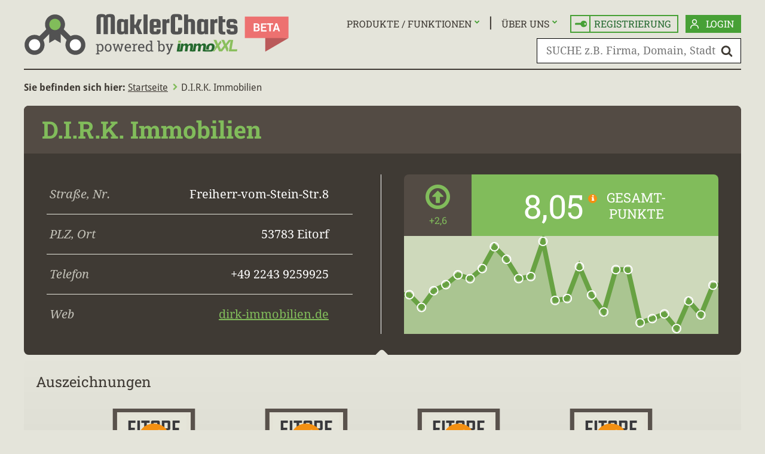

--- FILE ---
content_type: text/html; charset=ISO-8859-1
request_url: https://www.maklercharts.de/dirk-immobilien.de
body_size: 24069
content:

<!DOCTYPE html>
<html dir="ltr" lang="de-DE" xmlns:og="http://opengraphprotocol.org/schema/" xmlns:fb="http://www.facebook.com/2008/fbml">
<head>
    <script>
        var mobile = false;
        var switchMD = true;
        if (switchMD) {
            var width = screen.width;
            var breakpoint = 768;
            if (mobile && width >= breakpoint) {
                location.href = '/view-desktop';
            } else if (! mobile && width < breakpoint) {
                location.href = '/view-mobile';
            }
        }
    </script>
    <meta charset="ISO-8859-1">
    <meta http-equiv="X-UA-Compatible" content="IE=edge">
    <meta name="referrer" content="unsafe-url">
<!-- Google Tag Manager -->
<script>(function(w,d,s,l,i){w[l]=w[l]||[];w[l].push({'gtm.start':
new Date().getTime(),event:'gtm.js'});var f=d.getElementsByTagName(s)[0],
j=d.createElement(s),dl=l!='dataLayer'?'&l='+l:'';j.async=true;j.src=
'https://www.googletagmanager.com/gtm.js?id='+i+dl;f.parentNode.insertBefore(j,f);
})(window,document,'script','dataLayer','GTM-WCTNR8M');</script>
<!-- End Google Tag Manager -->
    <base href="https://www.maklercharts.de/">
    <script src="js/jquery.js?2" defer></script>
    <script src="js/jquery.mobile.custom.min.js?2" defer></script>
    <script src="js/script.js?1241113" defer></script>

    <link rel="preload" as="style" href="res/font-awesome-4.7.0/css/font-awesome.maklercharts.css" onload="this.onload=null;this.rel='stylesheet'">
    <style>@font-face{font-family:FontAwesome;src:local(FontAwesome);}body{line-height:1.25;}p{line-height:1.5;margin:1em 0;}body,.tooltip,#url-preview,.gr-1>div:first-child h2 span,.async a span,.async small,.ausz-img-box button,#produkt-tabelle tbody td,#produkt-tabelle tfoot td,#pg-footer .copyright,.fb-btn,.gp-btn,#breadcrumb,#tests-tabelle p{font-family:droid sans,sans-serif;}#pg-header,#pg-footer,#stadt .infos header h1,#stadt .infos p big,#makler-infos>header h1,#makler-infos .chart,.info-bar .tendenz,.info-bar .aktuell span,.info-bar .zuvor span,#auszeichnungen h2,table,tr.neu:nth-child(2n+1) td:nth-child(3) .stoerer:before,#scroll-top,#url-preview .neu,#url-preview .top,.gr-1>div:first-child h2,#login-form .user-btn,main #login-form button[type="submit"],.slide p,#seiten h1:before,#profil-bearbeiten-form header h1,#profil-bearbeiten-form button,#kontakt-form header h1,#kontakt-form button,.pg-neues-passwort main button,.pg-produkte main button,#profil-bearbeiten-neu-form button,main #login-form header h1,.pg-404 main h1,#makler-ort-header h1,#keyword-header h1,.pg-auszeichnungen main>header h1,.pg-willkommen main>header,.pg-willkommen main>header h1,#update p{font-family:roboto slab,droid serif,serif;}h1,input,select,button,textarea,#stadt .infos,.info-bar .aktuell,.info-bar .zuvor,.results.makler tbody tr:first-child td:nth-child(3),.results.keyword td:nth-child(3),.tabs td:nth-child(2),.sort-options,.options,.async,#url-preview .ranking span,#makler-infos,#makler-infos button,.pg-startseite main,.gr-1>div:first-child td a,.alerts,#produkt-tabelle tfoot th,#login-box p,.static,.pg-neues-passwort main p,.pg-neues-passwort main label,.pg-impressum main,.pg-404 main,#makler-infos .infos-aktualisieren,.overlay #signup-box,#top3-box,#makler-ort-header h2,.pg-auszeichnungen main p,.pg-willkommen main p,#update h2,.pg-willkommen main h2{font-family:droid serif,serif;}#produkt-tabelle tfoot th .fa-chevron-right,#tests-tabelle p a .fa{font-size:12px;}.pages,#url-preview .ranking,#url-preview button .fa,#keywords-popup button .fa,#top3-box button .fa{font-size:13px;}.tooltip,.ausz-img-box button,#produkt-tabelle tfoot tr>*,#url-preview button,#top3-box button{font-size:14px;}#produkt-tabelle tfoot th:nth-child(2){font-size:15px;}body,th,tr.neu:nth-child(2n+1) td:nth-child(3) .stoerer:before,.async a span,.async small,#login-form .user-btn,.pg-ort .info-bar small,#keywords-popup button a .fa,.tabs>ul>li,textarea,.btn-form button,.results .btn-form button,.results .btn-form button .fa::before,#makler-infos header button.jump-to-latest,.jump-to-latest{font-size:16px;}.week a .fa:before,#produkt-tabelle tfoot th:nth-child(3),#produkt-tabelle tfoot th:nth-child(4),#keywords-popup p,.overlay #signup-box button,#top3-box button{font-size:17px;}.tabs td:nth-child(2),#pg-header #search-form input[name="search"],.pg-willkommen .label,.pg-willkommen .tendenz,.pg-willkommen .wert .fa-info{font-size:18px;}.accordion dd,.static main p,.pg-startseite main>p,.gr-1>div:first-child h2 span,.pg-produkte main aside li,#maklercharts-vorteile li,#login-box #login-form button,#profil-bearbeiten-form input,#profil-bearbeiten-form button,#profil-bearbeiten-neu-form button,#kontakt-form input,#kontakt-form button,#kontakt-form textarea,.pg-neues-passwort main input,.pg-neues-passwort main button,.pg-neues-passwort main p,.pg-neues-passwort main label,.pg-produkte main button,.pg-impressum main p,.pg-impressum main h3,.pg-impressum #impressum section,#produkt-tabelle thead tr:not(:first-child) td,#produkt-tabelle tbody tr th,.overlay #signup-box p,#top3-box p,.pg-auszeichnungen p{font-size:19px;}h1 small,.gr-1 td:nth-child(3),#stadt .infos p,.results input,.results button,.show-options,.sort-options li,.options li,.async li,.search-form input,#login-form input,main #login-form button,#url-preview .ranking span,.results.keyword td:nth-child(3),.results.keyword td:nth-child(4) .fa,.no-results,#makler-infos .adresse,#makler-infos .prg-link-form button,.pg-produkte main aside h3,#maklercharts-vorteile h3{font-size:20px;}.week time,.results.makler tbody tr:first-child td:nth-child(3),#produkt-tabelle thead tr:not(:first-child) th{font-size:21px;}.gr h2,.pg-startseite #search-form input,.gr-1 td:first-child,#spk h2,.pg-willkommen main h2{font-size:22px;}.overlay #signup-box h2,#update h2{font-size:23px;}.results td,.info-bar .tendenz,#produkt-tabelle tbody .fa,#tests-tabelle tbody .fa{font-size:24px;}.accordion dt{font-size:25px;}#produkt-tabelle thead tr:first-child th,.static main>h2,.pg-startseite main>h2,.static h1 span,.pg-impressum h2,#stadt .infos h1 .fa,.pg-auszeichnungen main>div h2{font-size:27px}.results tbody td .fa,.overlay #signup-box h1{font-size:30px;}#makler-ort-header h2{font-size:31px;}h1,.results.makler tbody tr:first-child td:nth-child(2),.results.keyword td:first-child:not(:last-child),.results.keyword td:nth-child(2),.tabs td:first-child{font-size:32px;}.gr-1 table td:first-child{font-size:35px;}.pg-produkte section h1{font-size:38px;}.gr-2 h2 span{font-size:39px;}#stadt .infos header h1,#stadt .infos big,#makler-infos>header h1,#profil-bearbeiten-form header h1,#kontakt-form header h1,main #login-form header h1,#makler-ort-header h1,#keyword-header h1,.pg-auszeichnungen main>header h1,.pg-willkommen main>header h1,.pg-willkommen main>header>div>div{font-size:40px;}.makler-city-chart .info-bar .zuvor span,.gr-1>div:first-child h2{font-size:42px;}.pg-startseite main{padding-top:23px;}.pg-startseite main>h1,.static main>h1{font-size:50px;}.info-bar .aktuell span,.info-bar .zuvor span,#makler-infos .chart .wert{font-size:55px;}#stadt .infos p big{line-height:0.66;}.results.makler tbody tr:first-child td:nth-child(2),.results.keyword td:last-child{line-height:0.75;padding:0;}#auszeichnungen h2,h1 small,#breadcrumb a,#breadcrumb span,#breadcrumb i,.pg-startseite main>h1,.pg-startseite h2,.static h1,.static h2,.gr-1>div:first-child h2 span,#produkt-tabelle tbody th,.pg-impressum h2,#makler-infos .infos-aktualisieren h3,.overlay #signup-box h1,.overlay #signup-box h2,#makler-ort-header h2,#keywords-popup p,.pg-auszeichnungen main header h1,.pg-auszeichnungen article header h2 span,.pg-auszeichnungen main>div h2 span,.pg-willkommen main h1,.pg-willkommen main h2,.pg-willkommen main thead th:first-child,#update h2{font-weight:normal;}#breadcrumb,#stadt .infos header h1,#stadt .infos big,#makler-infos>header h1,.results.makler tbody tr:first-child td:nth-child(2),.results.makler tbody tr:first-child td:nth-child(3),.results.makler tbody tr:last-child td:nth-child(2),.results.makler tbody tr:last-child td:nth-child(3),.results.makler tbody td:nth-child(7),.results.keyword td:nth-child(3),.results.keyword td:first-child:not(:last-child),tr.neu:first-child td:nth-child(3) .stoerer:before,.tabs td:first-child,#url-preview .ranking span,.gr-1>div:first-child h2,.gr-1 table td:first-child,#pg-footer #primary .active,#pg-footer #cities span,.ausz-img-box button,#makler-ort-header h1,#keyword-header h1,.pg-auszeichnungen main header h1 span,.pg-willkommen main header h1,#tests-tabelle .pagespeed-percent span{font-weight:bold;}#stadt .infos p span,#makler-infos .adresse span,.pg-startseite main>h2,.static main>h2,.static h1 span,.pg-produkte main aside li,#maklercharts-vorteile li,.fdb h2,.pg-impressum h2,.overlay #signup-box h2,.pg-willkommen main thead th:first-child,#tests-tabelle p a,.pg-willkommen main h2{font-style:italic;}.pg-produkte main aside li:before,#maklercharts-vorteile li:before,#update h2{font-style:normal;}td,th,.info-bar,#makler-infos .chart header,.pg-startseite main,.static main>h1,.static main>h2,.pg-faq main>p,.alerts,#login-box #login-form,#login-box #login-form .user-btn,.pg-profil-bearbeiten main p,.pg-registrieren main p,.pg-kontakt main p,.fdb,#profil-bearbeiten-neu-form,.pg-auszeichnungen main>p,.pg-auszeichnungen main>div,#tests-tabelle thead th:not(:first-child){text-align:center;}#stadt .infos p,#makler-infos .adresse p,#pg-footer .user{text-align:right;}.show-sort-options,.show-options,#url-preview,.gr-1 table td:nth-child(2),#produkt-tabelle tr>*:first-child,.pg-ueber-uns main>h1,.pg-ueber-uns main>h2,#vcard p,#pg-footer .user #login-box,#keywords-popup p,.async,#tests-tabelle thead th,#tests-tabelle tbody tr:first-child td:first-child{text-align:left;}.user-btn,.tabs>ul a,.tabs td a,.week a,.pages ul a,a#scroll-top,.results tbody td a,.async a,.gr-1>div>a,.gr-1>div:first-child a,nav li a,#pg-footer .copyright a,#produkt-tabelle table a,strong em a,main>div:first-child h1 a,.results tbody td #url-preview button a,.results tbody td #keywords-popup button a,#pg-footer #cities span a{text-decoration:none;}.tabs td a:hover,.tabs td a:active,.results tbody td a,main h1:first-child a:hover,#stadt .infos header a:hover,#makler-infos .prg-link-form button{text-decoration:underline;}#pg-header,.user-btn,.week time,tr.neu:nth-child(2n+1) td:nth-child(3) .stoerer:before,#url-preview .neu,#url-preview .top,#makler-infos .chart .label,.makler-city-chart small,.pg-startseite main>h1,.static main>h1,.pg-produkte main aside h3,#maklercharts-vorteile h3,.gr-1 h2,.gr-1>div>a,.gr-2 h2,#pg-footer #primary,#pg-footer #cities,main button[type="submit"],#makler-infos .infos-aktualisieren h3,#produkt-tabelle thead tr:first-child th:nth-child(2),.pg-auszeichnungen article h2,.pg-auszeichnungen main>div h2,.pg-willkommen .label,#update button[type="submit"]{text-transform:uppercase;}.gr-1>div:first-child h2 span,#pg-header .async,#pg-header .fb-btn,#pg-header .gp-btn,#pg-header #login-box p,#pg-header #login-box a,.makler-city-chart small .fa-info,#makler-infos .btn-form button,#makler-infos .prg-link-form button,#auszeichnungen h2 .btn-form button,.pg-auszeichnungen main button,.pg-auszeichnungen article header h2 span,.pg-auszeichnungen main>div h2 span,.results .btn-form button,.pg-willkommen main button{text-transform:none;}.tabs ul *:focus,.sort-select button:focus,.select button:focus,.gr-1 h2 a,.async li a:focus{outline:none;}.sort-select button::-moz-focus-inner,.select button::-moz-focus-inner{border:0;}#auszeichnungen:after,.pg-startseite #search-form div::after{content:'';background:transparent url(../img/shadow.png) center top no-repeat;width:100%;height:41px;display:block;}.login-btn,#login-form button[type="submit"],#produkt-tabelle tfoot th,#login-box,#profil-bearbeiten-form button[type="submit"],#profil-bearbeiten-neu-form button,#kontakt-form button[type="submit"],.pg-neues-passwort main button,.pg-produkte main button,.pg-willkommen main button{background-color:#47a036;}body,#url-preview,.gr-1>div:first-child h2 span:before,#hinweis .sign{background-color:#e4e4da;}#pg-footer{background-color:#ccc9b3;}.accordion dd{background-color:#f4f4f4;}#stadt .infos header,#makler-infos>header,#makler-infos .tendenz,.results,.info-bar .tendenz,#url-preview .ranking,.gr-1>div:first-child h2,.gr-1 tr:nth-child(2n),#pg-footer nav a.link-faq,#pg-footer #cities,#produkt-tabelle thead tr:nth-child(2) th,#profil-bearbeiten-form header,#kontakt-form header,main #login-form header,#makler-ort-header,#keyword-header,.pg-auszeichnungen main>header,.pg-auszeichnungen .first-article header,.pg-willkommen main>header,.pg-willkommen main thead th{background-color:#534b44;}.link-faq{background-image:url(../img/faq.svg);}.link-login{background-image:url(../img/login.svg);}#keywords-popup{background:#e4e4da url(../img/keywords-popup-bg.jpg) no-repeat;}.link-icon{background-repeat:no-repeat;background-position:10px center;background-size:auto;}.results thead,#stadt .info-bar .aktuell,#makler-infos .chart header,.view-form button,.gr-1 h2:after,#produkt-tabelle thead tr:nth-child(3) td:not(:nth-child(3)),#seiten h1:before,.accordion dt,.fdb,.btn-form button,.overlay #signup-box button,#url-preview button,#keywords-popup button,#top3-box button,.btn-form button,.pg-willkommen main>header .wert,.pg-willkommen main thead th:last-child,.jump-to-latest{background-color:#81bc5b;color:white;}#stadt .info-bar .zuvor{background-color:#ced9bb;}.tabs>ul a{background-color:#d2d1c8;}.tabs>ul li.active,.tabs>ul li.active a,.tab{background-color:#f0efea;}#stadt .infos,#makler-infos,.results.makler tbody tr:first-child td:nth-child(2),.results.keyword td:first-child:not(:last-child),.gr-1>div:first-child>div,.pg-produkte main aside,#maklercharts-vorteile,#profil-bearbeiten-form,#kontakt-form,main #login-form,.first-article,.pg-willkommen main>header .tendenz{background-color:#3f3a34;}.results tbody td,.async li:nth-child(2n),#produkt-tabelle tbody,#tests-tabelle tbody{background-color:#efeeea;}.pages li.active a,.pages li a:hover,.results tbody:nth-child(2n+1) td,.tabs td:last-child,.sort-options,.options,.async,#produkt-tabelle tbody tr:nth-child(2n),.overlay #signup-box form,.overlay #signup-box:after,#top3-box,#tests-tabelle tbody:nth-child(2n+1){background-color:#ffffff;}.pages ul a{background-color:#a9a5a2;}.results.makler tbody tr:first-child td:nth-child(4),.results.makler tbody tr:first-child td:nth-child(5){background-color:#dbdbdb;}.results.makler tbody:nth-child(2n) tr:first-child td:first-child{background-color:#dad9d4;}.results.makler tbody:nth-child(2n+1) tr:first-child td:first-child,.results td:first-child:last-child{background-color:#f0f0ee;}.results tbody:hover td,.results tbody:hover td:first-child:last-child,.tabs tr:hover td,.sort-options li:hover,.options li:hover,.async li:hover,.async li a:focus{background-color:#6e6e6c;}.results.makler tbody:hover tr:first-child td:first-child,.results.makler tbody:hover tr:first-child td:nth-child(4),.results.makler tbody:hover tr:first-child td:nth-child(5){background-color:#646361;}.tooltip,.fa-info:before,.ausz-img-box .fa-share-alt:before{background-color:#f39012;}tr.neu:nth-child(2n+1) td:nth-child(3) .stoerer:before,#url-preview .neu{background-color:#00a6e8;color:#ffffff;}#url-preview .top{background-color:#e30613;color:#ffffff;}input[name="search"],input[name="search-results"]{background:white url(../img/search.svg) no-repeat right 13px center;background-size:20px 20px;}.pg-startseite input[name="search"]{background-position:right 20px center;}#auszeichnungen .box{background:linear-gradient(#e4e4da,#d4d4ca);}.pg-auszeichnungen main>div{background:linear-gradient(#d4d4ca,#e4e4da);}.alert-info,.alert-success{background-color:rgba(71,160,54,0.2);}.alert-warning,.alert-error,.pg-404 main header{background-color:rgba(239,113,112,0.25);}.gr-2 h2:after,#login-box #login-form button[type="submit"],#produkt-tabelle tfoot th:hover,button[type="submit"]:hover,main #login-form button[type="submit"]:hover,#profil-bearbeiten-form button[type="submit"]:hover,#profil-bearbeiten-neu-form button:hover,#kontakt-form button[type="submit"]:hover,.prev-page-btn:hover,.next-page-btn:hover,.overlay #signup-box button:hover,#url-preview button:hover,#keywords-popup button:hover,#top3-box button:hover{background-color:#23692e;}#auszeichnungen .btn-form button,#makler-infos .btn-form button,#update button[type="button"]:hover,#update .btn-form button,.btn-form.visibility-form button{background-color:#ed7170;}#auszeichnungen .btn-form button:hover,#makler-infos .btn-form button:hover,#update button[type="button"],#update .btn-form button:hover{background-color:#ba5a5a;}#produkt-tabelle thead tr:first-child th:nth-child(2){background-color:#bdd800;}#produkt-tabelle thead tr:nth-child(3) td:nth-child(3){background-color:#a4c836;}#produkt-tabelle tbody td:nth-child(3){background-color:#e6e68a;}#produkt-tabelle tbody tr:nth-child(2n) td:nth-child(3){background-color:#efef96;}#tests-tabelle tbody td:last-child{background-color:#efedd6;}#tests-tabelle tbody:nth-child(2n+1) td:last-child{background-color:#fafbe9;}.fb-btn{background-color:#3b5998;color:#fff;}.gp-btn{background-color:#da493d;color:#fff;}.prg-link-form button,.prg-link-form button:hover{background-color:transparent;}body,a,a:visited,.pages li.active a,.results.makler tbody tr:first-child td:nth-child(2):after,.results.keyword td:first-child:after,.sort-options,.options,.async a,#url-preview,.zuvor span,#maklercharts-vorteile:after,#profil-bearbeiten-form *[readonly],.overlay #signup-box,#keywords-popup p,#top3-box p,.pg-willkommen main>header .tendenz::after{color:#3f3a34;}.zuvor{color:rgba(63,58,52,0.5);}a.login-btn,#login-form button[type="submit"],#stadt .infos p,#makler-infos .adresse p,#url-preview .ranking span,.gr-1 td:nth-child(2),.gr-1 td:nth-child(3),.gr-1>div:first-child td a,#pg-footer nav a.link-faq,#pg-footer #cities,#pg-footer #cities a,.ausz-img-box button,.ausz-img-box .fa-share-alt::before,#produkt-tabelle thead tr:nth-child(2) th,#produkt-tabelle tfoot th,#produkt-tabelle tfoot th a,.pg-produkte main aside,#login-box p,#login-box>a,#maklercharts-vorteile,#profil-bearbeiten-form button[type="submit"],#profil-bearbeiten-neu-form button,#kontakt-form button[type="submit"],#vcard p,.pg-neues-passwort main button,.pg-produkte main button,#pg-header #login-box a,#makler-infos .infos-aktualisieren h3,#makler-ort-header h2,#url-preview button a,#keywords-popup button a,.pg-auszeichnungen main>header h1,.pg-auszeichnungen .first-article,.pg-willkommen main thead,#update,#update button .fa,#update h2,#pg-footer #cities span a:hover,#pg-footer #cities span a:active{color:#ffffff;}h1 small,#breadcrumb .fa,#stadt .infos header h1,#stadt .infos header h1 a,#stadt .infos big,.info-bar .aktuell:after,#makler-infos>header h1,#makler-infos a,#makler-infos .prg-link-form button,#makler-infos .chart header .tendenz.inc,.keyword-links a,.info-bar .tendenz.inc,.fa.fa-arrow-circle-o-up,.share a:hover,.share a:active,.week a .fa:before,.pages a .fa,.results.makler tbody tr:first-child td:nth-child(2),.results.makler tbody td.inc:nth-child(2),.results.makler tbody td.inc:nth-child(3),.results.keyword tr.inc td:nth-child(2),.results.keyword td:first-child:not(:last-child),.results.keyword td:nth-child(4) .fa,.gr-1>div>a,.gr-1>div:first-child h2 a,.gr-1 td:first-child,.gr-1 td:nth-child(3),#profil-bearbeiten-form header h1,#kontakt-form header h1,#vcard a,main #login-form header h1,.pg-neues-passwort main p .fa,.pg-startseite .gr-1 table a:hover,.pg-startseite .gr-1>div:first-child h2 a span:hover,#makler-ort-header h1,#makler-ort-header h1 a,#keyword-header h1,.pg-auszeichnungen main>header span,.pg-auszeichnungen .first-article header span,.pg-auszeichnungen main>div h2 span,.pg-willkommen main>header,#tests-tabelle thead th:last-child::after,#pg-footer #cities a:hover{color:#81bc5b;}.signup-btn .fa,#pg-header nav li span:after,#produkt-tabelle tbody td,.pg-produkte main aside li:before,#maklercharts-vorteile li:before,#pg-header nav ul a.active,#pg-header nav ul a:hover,.signup-btn.active,.signup-btn:hover,#tests-tabelle .fa-check,#tests-tabelle a,#tests-tabelle .pagespeed td:last-child span{color:#47a036;}.fa.fa-arrow-circle-o-right,.pages ul a,.pg-willkommen main>header .const{color:#646361;}.results.makler tbody td.dec:nth-child(2),.results.makler tbody td.dec:nth-child(3),.results.keyword tr.dec td:nth-child(2){color:#e7530e;}.info-bar .tendenz.dec,.info-bar .fa-arrow-circle-o-down,#makler-infos .chart header .tendenz.dec,.fa-arrow-circle-o-down,.pg-willkommen main>header .dec{color:#f39012}#stadt .infos p span,#makler-infos .adresse p span,#makler-infos .infos-aktualisieren p,.info-bar .tendenz,.sort-search-form,.results .pages,.results tbody:hover td,.results tbody:hover td a,.results.makler tbody:hover tr:first-child td:first-child .fa-arrow-circle-o-right,.results.makler tbody:hover tr:last-child td:nth-child(2),.results.makler tbody:hover tr:last-child td:nth-child(3),.tabs tr:hover,.tabs tr:hover a,.sort-options li:hover,.options li:hover,.async li:hover a,.async li:hover,.async li a:focus,#url-preview .ranking,.gr-1>div:first-child h2 a span,.required-hint{color:#e4e4da;}.tooltip{color:#1b1917;}.gr-2 h2,a.signup-btn,.alert-info,.alert-success,.alert-info a,.alert-success a,.pg-startseite main>h2,.pg-startseite .gr-1 .link-registrieren:hover,.pg-startseite .gr-1 .link-produkte:hover,.static main>h2,.static h1 span,.static main p a,.pg-willkommen main p a,.pg-impressum h2,.pg-impressum main a,#pg-footer #secondary a:hover,.overlay #signup-box h2,#spk h2,.pg-willkommen main h2{color:#23692e;}.pg-startseite .gr-1 a:hover svg path,.pg-startseite .gr-1 a:hover svg polygon{fill:#23692e;}.alert-warning,.alert-error,.alert-warning a,.alert-error a,#hinweis p:nth-child(2),#hinweis .sign,.pg-404 main header{color:#bc4140;}.fa-close,#tests-tabelle .pagespeed-percent span{color:#e9191e;}#pg-header{border-bottom:2px solid #3f3a34;}.user-btn,#login-form .user-btn{border:2px solid #47a036;}#pg-footer nav #primary .active,#pg-footer nav #primary a:hover{border-bottom:8px solid #81bc5b;}.results.makler tbody:hover tr:first-child td:first-child .fa-arrow-circle-o-right,.async a span,.async li:before{opacity:0.5;}.async li:hover a span,.async li:hover:before{opacity:1;}#stadt .infos p span,#makler-infos .adresse span,#makler-infos .infos-aktualisieren p,.required-hint{opacity:0.8;}#immoxxl img,a img{border:0 none;}table{border-collapse:collapse;}#produkt-tabelle table{border-collapse:separate;border-spacing:0;}#produkt-tabelle thead tr:first-child th:nth-child(2){border-style:solid;border-color:#3f3a34;}#produkt-tabelle thead tr:nth-child(2) th,#produkt-tabelle thead tr:nth-child(3) td,#update button{border-style:solid;border-color:#ffffff;}#update button[type="button"]{border-color:#d3d4d4;}#produkt-tabelle tbody tr>*,#tests-tabelle td,#tests-tabelle th{border-style:solid;border-color:#9b9b9b;}#produkt-tabelle tfoot th{border-style:solid;border-color:#e4e4da;}dl.accordion,.accordion dt,.accordion dd{border-style:solid;border-color:#236a2f;}.accordion dt,.accordion dd{border-width:3px 0 0 0;}dl.accordion{border-width:0 0 3px 0;}#produkt-tabelle tbody tr>*,#produkt-tabelle thead tr:first-child th:nth-child(2),#tests-tabelle td{border-width:1px 1px 0 0;}#produkt-tabelle tbody td:last-child,#tests-tabelle td:last-child{border-width:1px 0 0 0;}#produkt-tabelle thead tr:nth-child(2) th,#produkt-tabelle thead tr:nth-child(3) td,#produkt-tabelle tfoot th,#tests-tabelle th,#tests-tabelle tbody:first-of-type tr:first-child td{border-width:0 1px 0 0;}#produkt-tabelle thead tr:nth-child(2) th:last-child,#produkt-tabelle thead tr:nth-child(3) td:last-child,#produkt-tabelle tfoot th:last-child,#tests-tabelle thead th:last-child,#tests-tabelle tbody:first-of-type tr:first-child td:last-child{border-width:0;}#update button{border-width:1px;}.tabs li,.tabs .tab,.results tbody td,.tabs td,.pg-auszeichnungen textarea{border:1px solid #9b9b9b;}.results thead th{border:solid #ffffff;border-width:0 1px;}.alert-info,.alert-success,.alert-info p:first-child:before,.alert-success p:first-child:before{border-color:#23692e;border-style:solid;}.alert-warning,.alert-error,.alert-warning p:first-child:before,.alert-error p:first-child:before,#hinweis:before,#hinweis:after,#hinweis .sign .fa:before,.pg-404 main h1,.pg-404 main header{border-color:#bc4140;border-style:solid;}.alert,.pg-404 main header{border-width:1px 0;}#hinweis:before,#hinweis:after{border-width:2px 0 0 0;}.tabs li.active a{position:relative;top:1px;}.ie .tabs li.active a{height:21px;}.results tbody td:first-child,.results thead th:first-child,.results.keyword td:nth-child(2),.tabs td:first-child{border-left-width:0;}.results tbody td:last-child,.results thead th:last-child,.results.keyword td:first-child,.tabs td:last-child{border-right-width:0;}.results tbody tr:last-child td:first-child,.tabs tr:first-child td{border-top-width:0;}.results tbody:last-child td,.results.makler tbody tr:first-child td:nth-child(2),.tabs tr:last-child td{border-bottom-width:0;}input[name="search"],#login-form input,#login-form .show-options,.pg-neues-passwort main input{border:1px solid black;}#stadt .infos,#makler-infos,#auszeichnungen .box,.tooltip,#url-preview,#keywords-popup,.results,.ausz-img-box button,.pg-produkte main aside,#maklercharts-vorteile,#profil-bearbeiten-form,#kontakt-form,main #login-form,.fdb,#makler-ort-header,#keyword-header,.pg-auszeichnungen main>header,.pg-auszeichnungen main>div,.first-article{border-radius:0.5rem;}#stadt .infos header,#makler-infos>header,#profil-bearbeiten-form header,#kontakt-form header,main #login-form header,.gr-1 h2,.header-img,#produkt-tabelle thead tr:first-child th:nth-child(2),#top3-box,.pg-auszeichnungen .first-article header,.pg-willkommen main>header{border-radius:0.5rem 0.5rem 0 0;}#makler-infos .chart header{border-radius:0.75rem 0.5rem 0 0;}.info-bar:first-child .tendenz,#makler-infos .tendenz,#produkt-tabelle thead tr:nth-child(2) th:first-child,#tests-tabelle th:first-child{border-radius:0.5rem 0 0 0;}.info-bar:nth-child(2) .tendenz{border-radius:0 0 0 0.5rem;}.info-bar:first-child .zuvor,#produkt-tabelle thead tr:nth-child(2) th:last-child,.pg-willkommen main>header .wert,#tests-tabelle th:last-child{border-radius:0 0.5rem 0 0;}.ie #tests-tabelle thead th:nth-child(2){border-radius:0 0 0 0.1px;}.info-bar:nth-child(2) .zuvor{border-radius:0 0 0.5rem 0;}.tab,.makler-city-chart svg,#produkt-tabelle tfoot th,.pg-willkommen main>header + .btn-form button{border-radius:0 0 0.5rem 0.5rem;}.gr>div{border-radius:0.75rem 0.75rem 0 0.5rem;}.gr-1>div:first-child>div{border-radius:0 0.5rem 0 0.5rem;}.ausz-img-box button:before{border-radius:0.5rem 0 0 0.5rem;}#stadt .infos p,#makler-infos .adresse p{border-bottom:1px solid #e4e4da;}#stadt .infos p:last-child,#makler-infos .adresse p:last-child{border-bottom:0 none;}.tabs li{border-width:1px 1px 0;margin-right:5px;}#makler-ranking header{border-bottom:1px solid #3f3a34;}.sort-options,.options,.async{border:1px solid #3f3a34;}input,select,button{background-color:white;border-width:0;}*[disabled],*[readonly]{background-color:#9f9d9a;}#url-preview,#keywords-popup{border:23px solid white;}.tooltip{filter:drop-shadow(1px 2px 2px rgba(0,0,0,0.5));}#url-preview,#keywords-popup,#top3-box{box-shadow:4px 4px 6px 4px rgba(0,0,0,0.35);}#produkt-tabelle thead tr:first-child th:nth-child(2){box-shadow:-1px 0 0 #3f3a34;}#stadt:after,#makler-infos:after,.info-bar:after,.view-form:after,.gr:after,#login-form:after,#profil-bearbeiten-form,#profil-bearbeiten-form div,#kontakt-form,#kontakt-form div,#maklercharts-vorteile ul,.pg-auszeichnungen article,.pg-impressum main>section,.pg-404 main header:after,.pg-willkommen main>header:first-child::after{content:'';display:table;clear:both;}html,body,.tabs ul,#makler-ranking header>*,.sort-options,.sort-options li,.options,.options li,.async,.async li,.prg-link-form button{margin:0;padding:0;}main{min-height:calc(100vh - 537px);}.ie main{min-height:calc(100vh - 637px);}.pg-makler main>h1:first-child{margin:4px 0 25px;}.pg-startseite main>h1,.static main>h1{margin:0 0 33px;padding:34px 0 0;}#pg-header,#breadcrumb,main,#pg-footer nav,#pg-footer #cities>div{width:1200px;margin:0 auto;display:block;}#pg-footer{width:100%;height:232px;}#pg-footer #cities{width:100%;height:46px;padding:0;}#stadt .infos{width:520px;float:left;margin-right:43px;}#makler-infos .adresse{float:left;width:49%;box-sizing:border-box;padding:35px 23px;}#makler-infos .chart{float:right;width:526px;height:267px;margin:35px 38px 35px 0;border-left:1px solid white;padding:0 0 0 38px;}#stadt .infos p span,#makler-infos .adresse p span{float:left;}#stadt .tabs{width:637px;float:left;}.tabs table{width:614px;margin:10px 10px 11px;}.tabs td{height:71px;padding:0;}.tabs td:first-child{width:71px;}.tabs td:last-child{width:205px;}.tabs>ul{font-size:0;}.tab{display:none;}.tab.active{display:block;}.tabs li,#stadt .tabs .info-bar>div{display:inline-block;}.tabs li a{display:block;}.tendenz,.aktuell,.zuvor{height:103px;float:left;}.makler-city-chart .info-bar>*{height:79px;line-height:76px;}#makler-infos .chart header{height:103px;}#makler-infos .chart img{width:526px;height:164px;}#auszeichnungen{position:relative;}#auszeichnungen img{margin:10px 45px 20px;}#auszeichnungen .slide-frame{width:1020px;height:355px;overflow:hidden;margin:0 auto;position:relative;}#auszeichnungen .slide{position:absolute;left:0;height:355px;}#auszeichnungen .slide-ffw,#auszeichnungen .slide-fbw{position:absolute;top:210px;cursor:pointer;width:50px;height:50px;}#auszeichnungen .slide-ffw{right:38px;}#auszeichnungen .slide-fbw{left:38px;}#auszeichnungen .slide{transition:left 1.5s;}:is(.slide-fbw,.slide-ffw){transition:all .8s;background-color:transparent;}:is(.slide-fbw,.slide-ffw)[disabled]{visibility:hidden;opacity:0;}.ausz-img-box>*{transition:all .8s;}.ausz-img-box.active img,.ausz-img-box:not(.active) :is(i,p,button){visibility:hidden;opacity:0;}#auszeichnungen .slide-fbw svg,#spk h2 img:first-child{-moz-transform:scaleX(-1);-o-transform:scaleX(-1);-webkit-transform:scaleX(-1);transform:scaleX(-1);filter:FlipH;-ms-filter:"FlipH";}.tendenz{width:75px;}.aktuell{width:260px;}.zuvor{width:280px;}.makler-city-chart .aktuell{width:337px;}.makler-city-chart .zuvor{width:225px;}.makler-city-chart small{line-height:1.25;font-size:16px;display:inline-block;text-align:left;margin:0 0 0 12px;position:relative;}.makler-city-chart small .fa-info{position:absolute;top:-3px;right:-20px;}#makler-infos .chart .tendenz{width:113px;line-height:2em;}#makler-infos .chart .wert{line-height:103px;}#makler-infos .chart header .fa,.makler-city-chart .info-bar .aktuell .fa{top:-29px;}#makler-infos .chart .label{display:inline-block;font-size:22px;padding:25px 0 0 12px;}#makler-infos .chart head,#stadt .tabs .info-bar .aktuell span,#stadt .tabs .info-bar .zuvor span{display:block;}#makler-ranking header>*{display:inline-block;box-sizing:border-box;}#makler-ranking header h1{width:1000px;}#makler-ranking header p{width:200px;text-align:right;}#produkt-tabelle table{width:100%;margin:-60px 0 68px;}#produkt-tabelle tr>*:not(:first-child){box-sizing:border-box;width:243px;height:58px;}#produkt-tabelle thead tr:first-child th:nth-child(2){line-height:50px;}#produkt-tabelle thead tr td{line-height:41px;}#produkt-tabelle thead tr:not(:first-child) th{line-height:21px;}#produkt-tabelle tbody tr th{line-height:20px;}#produkt-tabelle tfoot th{line-height:61px;}.week{display:block;float:right;text-align:center;position:relative;top:-10px;}.week small{display:block;}.week a{display:inline-block;width:20px;}.week a.next{text-align:right;}.week a.prev{text-align:left;}.week a .fa{position:relative;top:-1px;}.results .results-control{height:65px;}.results .pages{display:inline-block;height:65px;line-height:65px;position:relative;top:-2px;}body.makler-city .results .pages{top:1px;}.sort-search-form{display:inline-block;float:right;}.results .pages li{display:inline-block;}.results .pages ul{display:inline;}.pages ul a{display:block;width:26px;height:26px;line-height:26px;margin-right:5px;text-align:center;}.results input,.results button,.sort-options li label,.options li label,input[name="search"],#login-form input,#login-form .show-options,main #login-form button,#login-box #login-form button,#profil-bearbeiten-form input,#profil-bearbeiten-form button,#profil-bearbeiten-neu-form button,#kontakt-form input,#kontakt-form button,.pg-neues-passwort main input,.pg-neues-passwort main button,.pg-produkte main button{height:45px;line-height:45px;padding:0 15px;}#url-preview button,#keywords-popup button,#top3-box button{height:auto;line-height:normal;}#url-preview button,#keywords-popup button{position:absolute;left:20px;}#url-preview button{bottom:10px;}#keywords-popup button{top:10px;}#pg-header #search-form input{height:40px;line-height:40px;}.anrede-show-options{position:relative;width:113px;}.async li a,.async.no-results li span{line-height:25px;padding:10px 15px;}.async a span,.async.no-results span,.async.no-results small{display:block;text-overflow:ellipsis;overflow:hidden;white-space:nowrap;}.results input,.results button{margin:10px 0;}#auszeichnungen{margin:10px 0 -20px;}.alerts{width:1200px;margin:25px auto;}#registr .alerts{margin:60px auto;}.alerts .alert{margin:0 0 15px;}.alerts p:first-child{display:inline-block;}.alerts p:first-child:before{content:'\f12a';font-family:fontawesome;font-size:35px;line-height:42px;width:40px;height:40px;border-radius:50%;border-width:4px;display:inline-block;float:left;margin:0 20px 0 -66px;}.sort-options .search{vertical-align:top;}.results input{padding-right:40px;}input[name="search-results"]{width:245px;}.pg-startseite #search-form div{width:527px;height:65px;margin:60px auto;position:relative;}.pg-startseite #search-form div::after{background-size:contain;}.pg-startseite input[name="search"]{width:485px;height:63px;line-height:63px;padding:0 20px;margin:0;}.results button.show-sort-options{width:265px;}.results table{table-layout:fixed;}.results.makler tbody td:nth-child(6),#produkt-tabelle thead tr:first-child th,#produkt-tabelle tfoot th{padding:0;}.results.makler tbody td:nth-child(6) img{display:block;margin:0;width:111px;height:102px;}#breadcrumb{padding:20px 0;}#stadt .infos header h1,.info-bar{margin:10px;}#makler-infos>header h1,.pg-auszeichnungen main>header h1{margin:10px 25px;}.pg-willkommen main>header h1{margin:10px 310px 10px 25px;}.pg-auszeichnungen main>p{margin:40px 65px;}.pg-auszeichnungen main>div p{margin-left:52px;margin-right:52px;}.pg-auszeichnungen main>div{padding:8px 1px;margin:40px 0 -20px;}#makler-ort-header,#keyword-header,.pg-auszeichnungen .first-article header{padding:5px;}h1,h2,h1 span,h2 span{overflow:hidden;text-overflow:ellipsis;}#makler-ort-header h1,#keyword-header h1{max-width:850px;white-space:nowrap;display:table-cell;padding:10px 15px 10px 25px;}#makler-ort-header h2{display:table-cell;}.home #makler-infos>header h1{margin:10px 425px 10px 25px;}.prod-4 #makler-infos>header h1{margin-right:200px;white-space:nowrap;}.prod-4.home #makler-infos>header h1{margin-right:440px;}#profil-bearbeiten-form header h1,#kontakt-form header h1,main #login-form header h1{margin:0;line-height:55px;padding:10px 37.5px;}.makler-city-chart .info-bar{margin:0 0 10px 0;}#view-form-1{margin:28px 0 3px;}#view-form-2{margin:24px 0 60px;}#stadt .infos p{padding:21px 5px;margin:0 15px;line-height:1.2;}#makler-infos .adresse p{padding:0 40px 0 5px;margin:0 15px;line-height:66px;}#auszeichnungen h2{padding:20px;margin:0;}#stadt .infos header,#makler-infos>header,.pg-auszeichnungen main>header{padding:5px;}.pg-willkommen main>header{padding:5px 5px 8px;}#makler-ranking header{padding:10px 0;margin:20px 0;}.tabs li a{padding:15px;}.pg-auszeichnungen .tabs li a{padding:15px 90px;}th,.tooltip{padding:20px;}td,.view-form button,.btn-form button,.overlay #signup-box button,#url-preview button,#keywords-popup button,#top3-box button,button.jump-to-latest{padding:10px;}.results.makler tbody tr:first-child td:first-child{padding:0;}.pages ul{padding:0 0 0 37px;}.sort-search-form{margin-right:48px;width:743px;position:relative;}.async.async-results{position:absolute;left:441px;top:55px;width:300px;}#view-form-2>div{float:right;}#view-form-2 button{position:relative;top:-5px;margin-left:20px;z-index:2;}#breadcrumb .fa.fa-chevron-right{width:14px;text-align:center;font-size:12px;position:relative;top:-1px;left:1px;}.share .fa:before{border:3px solid #3f3a34;border-radius:50%;font-size:20px;line-height:30px;text-align:center;height:30px;width:30px;display:inline-block;margin-left:0.25em;}#pg-footer .share .fa::before{font-size:17px;line-height:26px;height:26px;width:26px;}.share a:hover .fa:before,.share a:active .fa:before{border:3px solid #81bc5b;}.fa-info{position:relative;top:-0.4em;cursor:default;}#stadt .infos .fa-info{top:-1em;}.fa-info:before{color:#ffffff;border-radius:50%;font-size:75%;line-height:1.25;text-align:center;height:1.25em;width:1.25em;display:block;margin-left:0.25em;}.results.makler tbody tr:first-child td:nth-child(2),.results.keyword td:first-child,.blur tr:first-child td:first-child{position:relative;}#stadt .infos{position:relative;}#stadt .infos::after{content:"\f0da";font-family:FontAwesome;font-size:60px;display:block;width:22px;height:80px;line-height:80px;position:absolute;top:calc(50% - 40px);right:-18px;color:#3f3a34;cursor:default;}#stadt.keine-punkte .infos::after{display:none;}#makler-ort-header{position:relative;margin-bottom:37px;}.pg-auszeichnungen .first-article header{margin-bottom:95px;}#makler-ort-header::after,.pg-auszeichnungen main>header:after,.pg-auszeichnungen .first-article header:after{content:"\f0d7";font-size:60px;font-family:FontAwesome;line-height:22px;text-align:center;display:block;width:100%;height:22px;position:absolute;bottom:-16px;left:0;cursor:default;color:#534b44;}#makler-ort-header::after{width:calc(50% - 50px);}.results.keyword td:first-child:not(:last-child)::after{content:"\f0da";font-family:FontAwesome;display:block;width:20px;height:100%;line-height:67px;position:absolute;top:0;right:-14px;cursor:default;}.aktuell{position:relative;}.aktuell:after{content:"\f0da";font-family:FontAwesome;display:block;width:20px;height:100%;font-size:32px;line-height:103px;position:absolute;top:0;right:-14px;cursor:default;}.makler-city-chart .aktuell:after{line-height:79px;}#stadt .infos header img{position:relative;top:5px;margin:0 5px 0 3px;}#tests-tabelle thead th:not(:first-child){position:relative;}.results.makler tbody tr:first-child td:nth-child(2):after,#tests-tabelle thead th:not(:first-child):after{content:"\f0d7";font-family:FontAwesome;display:block;width:100%;height:20px;position:absolute;bottom:-9px;left:0;cursor:default;}#tests-tabelle thead th:not(:first-child):after{font-size:32px;bottom:-3px;}#stadt .infos .fa.fa-info:before{top:-1em;}.tendenz .fa{display:block;font-size:48px;text-align:center;}.info-bar .tendenz .fa{margin:10px 0 0;}.makler-city-chart .info-bar .fa{margin:0;line-height:79px;}#makler-infos .tendenz .fa{margin:13px 0 0;}input[name="ppg"]{display:none;}input[name="ppg"]:first-child + label{margin-left:-3px;}input[name="ppg"] + label{font-size:10px;text-align:center;width:35px;display:inline-block;position:relative;cursor:pointer;z-index:2;}input[name="ppg"] + label:before{content:"\f016";font-family:FontAwesome;font-size:32px;line-height:1;text-align:center;position:absolute;bottom:-6px;left:4px;}.show-sort-options,.sort-options{position:relative;}button.show-sort-options .fa:before,button.show-options .fa:before{font-size:28px;line-height:30px;text-align:center;height:28px;width:36px;display:block;position:absolute;right:0;top:8.5px;color:#3f3a34;border-left:2px solid #3f3a34;}#scroll-top{position:fixed;top:95%;right:0;padding:10px 20px 10px 0;--icon-background-stop:0;}#scroll-top .fa:before{display:inline-block;line-height:27px;width:30px;height:30px;text-align:center;border-radius:50%;background:radial-gradient(#81bc5b 13px,#0000 14px),conic-gradient(#3f3a34 var(--icon-background-stop),#81bc5b 0);color:#fff;}input[name="ppg"] + label{opacity:0.5;}input[name="ppg"]:checked + label,input[name="ppg"] + label:hover{opacity:1;}.divider{font-size:32px;line-height:32px;text-align:center;width:56px;display:inline-block;}.results tr:first-child td:nth-child(3){position:relative;}.pg-makler-ort .results tr:first-child td:nth-child(3),.pg-keyword .results tr:first-child td:nth-child(3),.pg-zeitr-direktvergleich-keyword .results tr:first-child td:nth-child(3){width:527px;}.pg-ort .results tr:first-child td:nth-child(3),#produkt-tabelle tfoot td{padding:10px 0;}tr.neu:first-child td:nth-child(3) .stoerer{position:absolute;top:-1px;left:-1px;overflow:hidden;width:67px;height:67px;}tr.neu:nth-child(2n+1) td:nth-child(3) .stoerer:before{content:'Neu';display:block;position:absolute;top:8px;left:-27px;width:100px;height:30px;line-height:30px;-webkit-transform:rotate(-45deg);-moz-transform:rotate(-45deg);-ms-transform:rotate(-45deg);-o-transform:rotate(-45deg);transform:rotate(-45deg);clip:rect(0,200px,200px,0);}tr.top td:first-child{position:relative;}tr.top td:first-child:before{content:'';background:url(../img/top.svg) center no-repeat;position:absolute;top:6px;left:-7px;width:66px;height:34px;z-index:5;}.sort-options,.options,#scroll-top{display:none;}.tooltip{z-index:2;width:200px;position:absolute;bottom:28px;left:-108px;text-align:left;line-height:1.25;}#produkt-tabelle thead tr:nth-child(2) th{position:relative;}.tooltip:after,#produkt-tabelle thead tr:nth-child(2) th:not(:first-child):after,#maklercharts-vorteile:after{content:"\f0d7";font-family:FontAwesome;font-size:40px;line-height:1;text-align:center;display:block;width:100%;height:20px;position:absolute;bottom:-3px;left:0;}.tooltip:after{color:#f39012;}#produkt-tabelle thead tr:nth-child(2) th:after,#tests-tabelle thead th:nth-child(2):after{color:#534b44;}#stadt .infos .tooltip{bottom:34px;}.sort-select,.select{display:inline;position:relative;}.sort-options,.options{position:absolute;z-index:2;}.anrede-options{top:29px;left:0;}#profil-bearbeiten-form .anrede-options,#kontakt-form .anrede-options{top:45px;left:35px;}.sort-options{top:30px;left:-1px;width:265px;}.show-sort-options span,.sort-options span{opacity:0.5;font-size:80%;}.pg-startseite #search-form{position:relative;}.pg-startseite #search-form .stoerer{position:absolute;left:1060px;top:-205px;z-index:-1;}.async{display:block;width:525px;position:absolute;left:0;top:64px;z-index:1;}.async li a{overflow:hidden;}.options li,.options li label,.sort-options li,.sort-options li label,.async li,.async li a{display:block;}.options input,.options li.selected label,.sort-options input,.sort-options li.selected label{display:none;}#url-preview,#keywords-popup{z-index:3;width:482px;height:224px;position:absolute;top:90px;left:320px;}.pg-keyword #url-preview,.pg-zeitr-direktvergleich-keyword #url-preview{top:50px;}.pg-keyword #url-preview{z-index:4;}#url-preview:after,#keywords-popup:after{content:"\f0d8";font-family:FontAwesome;font-size:40px;line-height:1;text-align:center;display:block;width:30px;height:20px;position:absolute;top:-50px;left:0;color:#ffffff;}#url-preview .ranking{width:138px;height:74px;position:relative;margin:20px 0 0 20px;}#url-preview .ranking p{width:54px;height:54px;float:left;line-height:1;margin:10px 0 10px 10px;padding:0;}#url-preview .ranking p:first-child{border-right:1px solid #fff;}#url-preview .ranking span{line-height:1.5;font-size:24px;}#url-preview .ranking:after{content:'';background:url(../img/triangle.svg) center left no-repeat;display:block;width:23px;height:74px;position:absolute;top:0;left:100%;}#url-preview .entry{margin:10px 0 0 21px;font-size:14px;}#url-preview .entry div{width:85px;padding:10px 0 10px 50px;}#url-preview .entry span{float:left;width:30px;text-align:center;text-transform:uppercase;font-size:13px;font-weight:bold;padding:1px 2px;margin:7px 0 0 -50px;}#url-preview .screenshot{background:url('../img/screen-transp.png') center no-repeat;width:264px;height:224px;position:absolute;top:15px;right:15px;}#url-preview .screenshot a{width:244px;height:134px;position:absolute;top:10px;left:10px;overflow:hidden;-webkit-tap-highlight-color:rgba(0,0,0,0);cursor:pointer;}#url-preview .screenshot img{width:244px;height:auto;}@keyframes scroll{from{transform:translate(0);-webkit-transform:translate(0);}to{transform:translate(0,-100%) translate(0,142px);-webkit-transform:translate(0,-100%) translate(0,142px);}}#keywords-popup p{position:absolute;top:90px;left:25px;width:210px;}#pg-header{position:relative;}.results.makler th,.results.keyword td{box-sizing:border-box;}.results.makler th:first-child{width:37px;padding:0;}.results.makler th:nth-child(2),.results.makler th:nth-child(6){width:111px;}.results.makler th:nth-child(3){width:480px;}.results.makler th:nth-child(4),.results.makler th:nth-child(5){width:175px;}.pg-ort .results.makler th:nth-child(7){width:180px;}.pg-makler .results.makler th:nth-child(7){width:188px;}.results.keyword th{width:auto;}.results.keyword td:first-child,.results.keyword td:nth-child(2){width:111px;}.results.keyword td:nth-child(4){width:114px;}.results.keyword td:last-child{width:337px;}.results.makler tbody tr:first-child td:nth-child(2),.results.keyword td:first-child{cursor:default;}.results tbody:not(.blur) td.link{cursor:pointer;}.results.makler tbody:not(.blur) td.link:nth-child(7){cursor:default;}.makler-city-chart{width:637px;}.makler-city-chart{float:left;}#makler-infos{position:relative;}#makler-infos .ntch{font-family:FontAwesome;font-size:20px;position:absolute;left:0;display:block;width:100%;height:20px;color:yellow;background:red;}#makler-infos .ntch.top{content:"\f0da";top:0;}#makler-infos .ntch.bottom{content:"\f0d7";bottom:0;}.svg-box{position:relative;}.svg-box .tooltip-box{width:180px;position:absolute;text-align:center;pointer-events:none;}.svg-box .tooltip{width:auto;display:inline-block;position:static;padding:10px 20px;min-width:16px;text-align:center;cursor:default;white-space:nowrap;}svg{display:block;}.pg-startseite .gr-1 a svg{display:inline;}.pg-startseite .gr-1 a.link-registrieren svg{width:23px;height:12.33px;}.pg-startseite .gr-1 a.link-produkte svg{width:17px;height:14.68px;}svg:not(:root){overflow:hidden;}svg .backgr{fill:#ced9bb;}svg .graph{fill:none;stroke:#68a243;stroke-width:8px;}svg .solid{fill:#aac591;}svg .point{fill:rgba(0,0,0,0);stroke:#ffffff;stroke-width:2px;z-index:2;}svg .bar{fill:rgba(0,0,0,0);z-index:3;}.prm-4 section>.svg-box .bar:hover{cursor:pointer;}.results svg .backgr{fill:none;}.results svg .graph{stroke:#80be5b;stroke-width:2px;}.results svg .solid{fill:#d3e8c7;}.makler-city-chart svg .graph{stroke-width:5px;}.user-btn .svg-fill,.signup-btn .svg-fill{fill:#47a036;}.login-btn .svg-fill{fill:#ffffff;}.login-btn .svg-stroke{stroke:#ffffff;stroke-width:9px;fill:none;}#auszeichnungen .slide-fbw svg path,#auszeichnungen .slide-ffw svg path{fill:#82be5a;}.user-btn.login-btn svg{width:14px;}#pg-header{height:115px;position:relative;}#pg-header #logo{position:absolute;top:15px;width:490px;height:77px;}#pg-header nav{position:absolute;top:20px;right:0;}nav ul{display:inline-block;margin:0 5px 0 0;padding:0;}#pg-header nav>.login-btn{display:inline-block;}nav li{display:inline-block;cursor:pointer;}nav li:after{cursor:default;}#pg-header nav li span:after{content:" \f078";font-family:fontAwesome;font-size:9px;position:relative;top:-6px;}#pg-header nav li:not(:last-child):after{content:"|";font-size:26px;height:26px;width:28px;text-align:center;display:inline-block;}#pg-header #search-form{position:absolute;right:0;top:64px;}#pg-header #search-form input{width:310px;}#pg-header .async{display:block;width:340px;position:absolute;right:0;left:auto;top:41px;z-index:3;}#pg-footer li:nth-child(1):after,#pg-footer li:nth-child(2):after,#pg-footer #primary li:nth-child(3):after,#pg-footer #cities li:not(:last-child):after{content:"|";font-size:24px;height:27px;width:33px;text-align:center;display:inline-block;vertical-align:0;}.user-btn{margin:0 0 0 12px;padding:2px 10px 2px 0;height:22px;line-height:22px;display:inline-block;position:relative;}.signup-btn{padding-left:38px;}.login-btn{padding-left:32px;}#login-form .user-btn{padding:0 10px 0 0;line-height:28px;text-align:left;}.user-btn .fa,#login-form .user-btn .fa{border-right:2px solid #47a036;padding:6px 5px 6px 7px;margin:0 6px 0 0;}.user-btn svg{border-right:2px solid #47a036;width:20px;height:22px;padding:2px 4px 3px 0;display:block;vertical-align:baseline;margin:0 6px;position:absolute;left:0;top:0;}.fb-btn .fa,.gp-btn .fa{width:20px;}#login-form .fb-btn .fa{padding:6px 3px 6px 9px;}#login-form>div{float:left;width:50%;box-sizing:border-box;}#registr #login-form>div{float:none;width:100%;}#login-form input,#login-form button{margin:16px 0;}#spk{position:relative;height:495px;}#spk>img{position:absolute;top:55px;}#spk>img:first-of-type{left:12px;}#spk>img:nth-of-type(2){left:433px;}#spk>img:last-of-type{left:844px;top:61px;}#spk>img:hover{cursor:pointer;}#spk h2 img{position:absolute;top:10px;width:200px;height:68.05px;}#spk h2 img:first-child{left:130px;}#spk h2 img:last-child{right:130px;}.gr>div{margin-left:37.5px;width:375px;float:left;}.gr>div:first-child{margin-left:0;}.gr-1>div:not(:first-child){height:465px;background-color:white;box-shadow:1px 1px 2px rgba(0,0,0,0.5);}.gr-1 .header-img{display:block;width:375px;height:248px;object-fit:cover;}.gr-1>div:not(:first-child) h2{margin:-57px 37.5px 0;padding:22px 0;background-color:white;position:relative;}.gr-1>div:not(:first-child) h2:after,.gr-2 h2:after{content:'';display:block;height:2px;position:absolute;}.gr-1>div:not(:first-child) h2:after{bottom:0;left:100px;width:100px;}.gr-2 h2:after{bottom:0;left:137px;width:101px;}.gr-1>div:first-child{position:relative;}.gr-1>div:first-child:before{content:'';position:absolute;right:-30px;top:-37px;width:208px;height:156px;z-index:-1;background-image:url(../img/notebook2.png);}.gr-1>div:first-child h2{width:225px;height:120px;margin:0 0 -1px 0;line-height:71px;}.gr-1>div:first-child h2 span{line-height:48px;position:relative;}.gr-1>div:first-child h2 span:before{content:'';display:block;height:2px;width:65px;position:absolute;top:0;left:80px;}.gr-1 p{padding:13px 25px;}@media screen and (-webkit-min-device-pixel-ratio:0){.gr-1 p{padding:13px 22px;}}.gr-1>div>div{overflow:hidden;padding:5px 12px;}.gr-1>div:first-child h2 span{display:block;}.gr-1>div:first-child table{width:100%;}.gr-1>div:first-child td{height:47px;}.gr-1>div:first-child td:first-child{width:33px;}.gr-1>div:first-child td a{display:block;line-height:47px;}.gr-2{margin:75px 0;}.gr-2 h2{position:relative;margin:20px 0 30px;padding:0 0 30px;}.gr-2 h2 span{display:block;}.pg-startseite,.pg-beta{background:#e4e4da url(../img/startseite-hintergr.jpg) center top no-repeat fixed;}.pg-produkte{background:#e4e4da url(../img/produkte-hintergr.jpg) center top no-repeat fixed;}.pg-faq{background:#e4e4da url(../img/faq-hintergr.jpg) center top no-repeat fixed;}.pg-ueber-uns{background:#e4e4da url(../img/ueber-uns-hintergr.jpg) center top no-repeat fixed;}.pg-impressum,.pg-neues-passwort,.pg-registrieren,.pg-profil-bearbeiten,.pg-kontakt,.pg-404{background:#e4e4da url(../img/impressum-hintergr.jpg) center top no-repeat fixed;}.pg-startseite main>p{margin:0 180px;}#immoxxl{display:block;height:213px;width:100%;position:relative;top:-85px;margin-bottom:-85px;font-size:0;overflow-x:hidden;}#immoxxl img{display:block;position:relative;left:50%;transform:translateX(-50%);}#pg-footer nav #primary a{padding-bottom:3px;}#pg-footer nav{opacity:1;padding-top:33px;position:relative;}#pg-footer a.link-faq{padding:4px 13px 4px 45px;margin:0 0 0 14px;}#pg-footer a.link-faq .fa{margin-right:8px;}#pg-footer .user{display:inline;float:right;position:relative;top:7px;margin-left:100px;width:402px;height:36px;}.pg-startseite #pg-footer .user{top:2px;}#pg-footer .share{display:inline;margin-left:8px;}#pg-footer #secondary{margin:36px 0 0 0;font-weight:bold;}#pg-footer #secondary li:nth-child(1)::after,#pg-footer #secondary li:nth-child(2)::after{width:27px;}#pg-footer .copyright{margin-top:8px;}#pg-footer .ssl{width:180px;position:absolute;right:0;top:101px;}button{cursor:pointer;}.async li:before{font-family:fontawesome;display:block;width:32px;padding:10px 0 10px 15px;float:left;}.async li.stadt::before,.async.no-results li.stadt::before{content:"\f041";font-size:22px;padding:9px 0 8px 15px;}.async li.makler:before{content:"\f2bb";}.async.no-results li:before{content:"\f06a";}.signin-hidden{display:none;}#makler-infos::before{position:absolute;left:556px;bottom:47px;color:#e4e4da;content:"\f0d8";font-family:FontAwesome;font-size:150px;cursor:default;width:60px;height:40px;display:block;}.ausz-img-box{position:relative;display:inline-block;width:255px;height:355px;}.xausz-img-box.type-1:hover,.ausz-img-box.type-1.active{background:url(../img/mouseover-platz1-transp.png) 45px 10px no-repeat;}.xausz-img-box.type-3:hover,.ausz-img-box.type-3.active{background:url(../img/mouseover-top5-transp.png) 45px 10px no-repeat;}.pg-auszeichnungen .ausz-img-box.active{background-position:center top;}.pg-auszeichnungen .first-article .tab,.pg-auszeichnungen .first-article .tabs li{border-width:0;}.pg-auszeichnungen .first-article .tabs li:not(.active){border-width:0 0 1px 0;}.pg-auszeichnungen main>div{}.ausz-img-box i,.ausz-img-box p,.ausz-img-box button{position:absolute;display:block;opacity:1;}.ausz-img-box button{left:69px;width:117px;height:34px;text-align:left;padding:0 0 0 42px;}.pg-auszeichnungen .ausz-img-box button{left:41.5px;}.ausz-img-box .fb-btn{top:140px;background-color:#38559b;}.ausz-img-box.type-1 .fb-btn{top:170px;}.ausz-img-box .tw-btn{top:184px;background-color:#00abf3;}.ausz-img-box.type-1 .tw-btn{top:214px;}.ausz-img-box .gp-btn{top:228px;background-color:#e24929;}.ausz-img-box.type-1 .gp-btn{top:258px;}.ausz-img-box button:before{display:block;width:34px;height:34px;line-height:34px;font-size:12px;font-family:fontawesome;text-align:center;position:absolute;top:0;left:0;}.ausz-img-box .fb-btn:before{content:'\f09a';background-color:#324c89;}.ausz-img-box .tw-btn:before{content:'\f099';background-color:#0098db;}.ausz-img-box .gp-btn:before{content:'\f0d5';background-color:#d83912;}.ausz-img-box p{top:82px;left:71px;font-size:18px;opacity:0.4;}.pg-auszeichnungen .ausz-img-box p{left:43.5px;}.ausz-img-box.type-1 p{top:112px;}.ausz-img-box i{left:100px;top:35px;}.pg-auszeichnungen .ausz-img-box i{left:72.5px;}.ausz-img-box.type-1 i{top:65px;}.ausz-img-box .fa-share-alt:before{display:block;width:55px;height:55px;line-height:55px;font-size:40px;text-align:center;text-indent:-4px;border-radius:27.5px;}.keyword-domains-list div{max-height:400px;overflow:auto;}.keyword-domains-list ul{display:table;margin:0 20px 0 0;}.keyword-domains-list li{display:table-row;}.keyword-domains-list span{display:table-cell;padding:5px;font-weight:normal;}.keyword-domains-list span:first-child{text-align:right;}.tooltip.keyword-domains-list{left:0;bottom:68px;width:484px;}#produkt-tabelle tfoot svg{display:inline;margin-right:6px;vertical-align:-4px;height:18px;}#produkt-tabelle thead svg{display:inline;vertical-align:middle;height:38px;}#seiten{margin-top:85px;}#seiten h1:before{display:inline-block;width:55px;height:64px;line-height:62px;text-align:center;border-radius:50%;margin-right:16px;padding-left:9px;}#seiten h1:first-child:before{content:"1.";}#seiten h1:nth-of-type(2):before{content:"2.";}#seiten h1:nth-of-type(3):before{content:"3.";}#seiten img{display:inline-block;float:left;margin:0 60px 0 0;}#seiten h1:nth-of-type(2) + p img{float:right;margin:0 0 -45px 60px;}#seiten h1:nth-of-type(3) + p img{margin:0 60px 120px 0;}h1,h2{clear:both;}h1{margin:32px 0;}.pg-startseite main>h1:first-child,.static main>h1:first-child{margin:0;}.static main>h1:first-child + h2{margin:10px 0 26px;}.pg-startseite main>h1:first-child + h2,.pg-ueber-uns main>h1:first-child + h2{margin:10px 0 46px;}.pg-produkte main>h1:first-child + h2{margin:10px 0 68px;}.pg-produkte main aside{display:inline-block;float:right;width:444px;margin:0 0 0 40px;padding:22px;position:relative;}.pg-produkte main aside ul,#maklercharts-vorteile ul{padding:0;}.pg-produkte main aside li,#maklercharts-vorteile li{display:block;line-height:2;}.pg-produkte main aside li:before,#maklercharts-vorteile li:before{font-family:fontawesome;content:'\f00c';margin:0 20px 0 0;}.pg-produkte main aside .stoerer,#maklercharts-vorteile .stoerer{position:absolute;right:-49px;top:-80px;}.pg-produkte main .search-form{position:relative;display:inline-block;}.pg-produkte main .search-form input{width:345px;}.pg-produkte main .search-form .async{top:46px;width:375px;}.accordion dt{position:relative;height:77px;padding:0 35px;line-height:77px;}.accordion dt:hover{cursor:pointer;}.accordion dt:after{content:'\f067';font-family:fontawesome;display:block;position:absolute;right:37px;top:19px;width:32px;height:32px;line-height:34px;text-align:center;border:3px solid white;border-radius:50%;}.accordion dt.selected:after{content:'\f068';}@media screen and (-webkit-min-device-pixel-ratio:0){.accordion dt:after{line-height:35px;}}dd{padding:12px 35px;margin:0;}.pg-faq dl.accordion{margin:55px 0 95px;}.pg-ueber-uns main p:nth-child(3) img{float:right;margin:-38px -62px 40px 30px;}.pg-ueber-uns main p:nth-child(5) img{float:left;margin:-67px 70px 0 -148px;}.pg-ueber-uns main p:nth-child(5){clear:both;}.pg-ueber-uns main p:last-child{margin-bottom:120px;}p,dd,main li,.async li a{-webkit-hyphens:auto;-moz-hyphens:auto;-ms-hyphens:auto;hyphens:auto;}.async li a{overflow:hidden;text-overflow:ellipsis;}#hinweis p,.static main p{-webkit-hyphens:manual;-moz-hyphens:manual;-ms-hyphens:manual;hyphens:manual;}div.login{display:inline-block;position:relative;}#login-box{position:absolute;right:0;width:302px;padding:37px 36px 22px;z-index:4;}#pg-header #login-box{top:26px;}#pg-footer #login-box{top:auto;bottom:26px;}@media screen and (-webkit-min-device-pixel-ratio:0){#pg-header #login-box{top:25px;}#pg-footer #login-box{top:auto;bottom:25px;}}#login-box>a{display:inline-block;padding:5px 0;}#login-box #login-form input,#login-box #login-form button{margin:0 0 15px;width:272px;border:0 none;box-sizing:content-box;position:relative;overflow:hidden;}#login-box .fb-btn:before,#login-box .gp-btn:before,#login-box .fb-btn:after,#login-box .gp-btn:after,#login-box .user-btn:after,main #login-form button[type="button"]:before{font-family:fontawesome;position:absolute;top:0;display:block;height:45px;}#login-box .fb-btn:before,#login-box .gp-btn:before,main #login-form button[type="button"]:before{width:60px;}#login-box .fb-btn:after,#login-box .gp-btn:after,#login-box .user-btn:after{content:"\f054";right:0;font-size:20px;width:35px;}#login-box .fb-btn:before,main #login-form .fb-btn:before{content:"\f09a";left:-7px;font-size:36px;line-height:58px;}#login-box .gp-btn:before,main #login-form .gp-btn:before{content:"\f0d5";left:0;font-size:30px;}#maklercharts-vorteile{padding:29px 36px 19px;position:relative;margin:60px 0;}#maklercharts-vorteile h3{margin:0;}#maklercharts-vorteile li{display:block;float:left;width:524px;margin-left:40px;}#maklercharts-vorteile li:before{margin-left:-40px;}#profil-bearbeiten-form,#kontakt-form{margin:60px 0 190px;}#profil-bearbeiten-form input,#profil-bearbeiten-form button,#profil-bearbeiten-form span,#kontakt-form input,#kontakt-form button,#kontakt-form textarea,#kontakt-form>div:nth-child(3)>div{margin:0 0 20px 36px;}#kontakt-form>div:nth-child(3)>div{position:relative;top:-154px;}#kontakt-form>div:nth-child(3){margin-bottom:-184px;}#profil-bearbeiten-neu-form button{margin:20px 0 100px;}#profil-bearbeiten-form div input,#kontakt-form>div:nth-child(3)>*{float:left;width:554px;box-sizing:border-box;}#kontakt-form textarea{height:215px;padding:15px;}#profil-bearbeiten-form div input:nth-child(2n),#kontakt-form>div:nth-child(3)>:nth-child(2n){margin-left:20px;}#profil-bearbeiten-form .anrede-select,#kontakt-form .anrede-select{margin-top:47px;position:relative;}#profil-bearbeiten-form button[type="submit"],#kontakt-form button[type="submit"]{float:right;margin-right:36px;margin-bottom:37px;}main #login-form{margin:60px 0 90px;}main #login-form>div{padding:48px 37.5px 0;}main #login-form>div:nth-child(2){padding-right:11px;}main #registr #login-form>div:nth-child(2){padding-right:37.5px;}main #login-form>div:nth-child(3){padding-left:11px;}main #login-form input,main #login-form button[type="button"]{width:100%;position:relative;overflow:hidden;box-sizing:border-box;height:47px;line-height:47px;border:0 none;margin:0 0 23px;}main #registr #login-form input{width:50%;float:left;margin:0 0 23px;}main #login-form button[type="submit"]{margin:-6px 0 34px;float:right;}main #login-form button[type="submit"][formnovalidate]{float:left;}main #login-form button.fb-btn:before{top:3.5px;}main #login-form button.gp-btn:before{top:1px;}.pg-auszeichnungen article:not(:first-of-type){padding:15px 37.5px 20px;margin:0;width:100%;box-sizing:border-box;}.pg-auszeichnungen article:not(:first-of-type):after{content:'';display:table;width:100%;height:1px;background-color:#3f3a34;clear:both;position:relative;top:21px;}.pg-auszeichnungen iframe{float:left;}.pg-auszeichnungen .tabs{margin:0 0 0 300px;width:784.5px}.pg-auszeichnungen article button img{width:24px;height:24px;float:left;margin:-3.5px 8px -3.5px 0;}.pg-auszeichnungen main>div:after{content:'';background:url(../img/linie.svg) center top no-repeat;background-size:auto 19px;display:block;width:auto;height:19px;margin:40px 37.5px 0;}.pg-auszeichnungen main>.btn-form{margin-right:37.5px;}.fdb{padding:20px;margin-bottom:100px;}.fdb h2,.fdb p{margin:5px;display:inline-block;text-align:left;width:750px;}.fdb div{width:880px;margin:0 auto;}.fdb div:before{content:'\f00c';font-family:fontawesome;font-size:35px;font-style:normal;display:inline-block;width:50px;height:50px;line-height:50px;text-align:center;border:6px solid white;border-radius:50%;float:left;margin:23px 0;}.pg-neues-passwort main p .fa{width:32px;height:32px;line-height:32px;font-size:25px;text-align:center;margin-right:5px;border:4px solid #81bc5b;border-radius:50%;}.pg-neues-passwort.step-2 main p .fa{margin-right:15px;margin-left:-55px;position:relative;top:10px;float:left;}.pg-neues-passwort.step-2 main p{margin-left:55px;}.pg-neues-passwort main form,.pg-neues-passwort main input{width:550px;}.pg-neues-passwort main input{box-sizing:border-box;margin-bottom:19px;}.pg-neues-passwort main button{float:right;z-index:2;position:relative;}.pg-neues-passwort main label{margin:19px 0;display:block;}.pg-impressum main p,.pg-impressum main h3,.pg-impressum #impressum section,.pg-impressum main li{line-height:1.5;}.pg-impressum main p,.pg-impressum #impressum section,.pg-impressum main ul{margin:0 0 28.5px;padding:0;}.pg-impressum main h3{margin:0;}.pg-impressum #firma,.pg-impressum #internet{width:562.5px;}.pg-impressum #hreg{width:337.5px;}.pg-impressum #anschrift,.pg-impressum #telefon{width:300px;clear:left;}.pg-impressum #impressum section{float:left;}.pg-impressum #impressum section b{display:inline-block;}.pg-impressum #firma b{width:168px;}.pg-impressum #hreg b{width:173px;}.pg-impressum #internet b{width:92px;}.pg-impressum #telefon b{width:43px;}.pg-impressum #impressum{padding-top:30px;}.pg-impressum #bildrechte{margin-bottom:100px;}.pg-impressum #bildrechte li{display:block;width:50%;float:left;}.pg-impressum #datenschutz li{list-style-position:inside;}#hinweis{position:relative;margin-top:85px;}#hinweis:before,#hinweis:after{content:'';display:block;width:300px;height:0;margin:20px auto;}#hinweis p{padding-top:30px;}#hinweis p:last-child{padding-top:0;padding-bottom:30px;}#hinweis .sign{width:100px;height:100px;text-align:center;position:absolute;left:550px;top:-50px;box-sizing:border-box;padding:26px;}#hinweis .sign .fa:before{font-size:35px;line-height:42px;width:40px;height:40px;border-radius:50%;border-width:4px;display:block;}#vcard p{float:left;width:277px;margin:28px 0;}#vcard p:last-child b{width:87px;display:inline-block;}.pg-auszeichnungen article h2{margin-bottom:30px;}.pg-auszeichnungen article:not(:first-of-type) h2{margin:8px 0 44px;}.first-article header h2,.first-article header p{margin:20px 25px;}.first-article{padding-bottom:20px;}textarea{overflow:auto;}.pg-auszeichnungen textarea{padding:15px;margin:23px 37.5px;white-space:pre;width:675px;height:189px;resize:none;}.pg-auszeichnungen article .btn-form,.pg-auszeichnungen .ausz-img-box{float:left;clear:left;text-align:center;width:200px;position:relative;top:-25px;}.pg-auszeichnungen .first-article .btn-form,.pg-auszeichnungen .first-article .ausz-img-box{margin-left:30px;}.pg-auszeichnungen .zurueck-btn-form{float:right;margin-top:30px;margin-bottom:85px;}.pg-auszeichnungen header{position:relative;}.pg-auszeichnungen header .zurueck-btn-form{float:none;position:absolute;top:16px;right:30px;}.pg-neues-passwort main>img{float:right;margin:-15px 20px 0 60px;}.pg-kontakt main p,.pg-registrieren main p,.pg-profil-bearbeiten main p,.pg-faq main p{max-width:975px;margin-left:auto;margin-right:auto;}.pg-404 main header{margin:60px 0 100px;padding:0 300px;}.pg-404 main h1{text-align:center;width:128px;height:128px;line-height:128px;font-size:52px;border-width:10px;border-radius:50%;float:left;margin:25px 37.5px 25px 0;}.pg-404 main h2,.pg-404 main p{clear:none;white-space:nowrap;margin:10px 0;}.pg-404 main div{margin:67px 0;}#makler-infos header button{position:absolute;right:0;top:0;margin:22px 37.5px;}.home #makler-infos header button{right:150px;}#makler-infos .infos-aktualisieren button{position:absolute;bottom:0;right:0;margin:0 37.5px 37.5px;}#auszeichnungen h2 .btn-form{display:inline;position:relative;top:-3px;margin-left:20px;}.pg-auszeichnungen main>header h1 span{width:960px;display:block;white-space:nowrap;}#produkt-tabelle{position:relative;}.overlay{position:fixed;top:0;left:0;width:100%;height:100%;background-color:rgba(103,102,101,0.6);z-index:3;}.overlay #signup-box{position:fixed;left:calc(50vw - 593px);top:calc(50vh - 157px);width:1137px;}.overlay #signup-box:after{content:'\f00d';font-family:'fontawesome';font-size:24px;text-align:center;display:block;width:26px;height:26px;line-height:25px;border-radius:50%;border:3px solid #3f3a34;position:absolute;right:-15px;top:-15px;cursor:pointer;}.overlay #signup-box img{position:absolute;left:0;top:-1px;z-index:2;}.overlay #signup-box form{position:absolute;right:0;top:0;width:715px;padding:25px 24px 25px 47px;box-sizing:border-box;}.overlay #signup-box h1{margin:2px 0 0;}.overlay #signup-box h2{margin:7px 0 23px;}.overlay #signup-box form div{text-align:right;}.overlay #signup-box button{margin:15px 0 0 15px;}#coming-soon{width:486px;height:427px;position:absolute;right:0;bottom:0;background-color:rgba(255,255,255,.5);border-radius:0 8px 8px 8px;white-space:nowrap;}#coming-soon p{color:white;background-color:#ee7071;font:bold 28px droid sans,sans-serif;display:block;width:177px;box-sizing:content-box;padding:20px 30px 20px 25px;margin:176px auto 0;transform:rotate(-10deg);}.ie #coming-soon p{width:181px;}#coming-soon .fa{font-size:32px;line-height:32px;margin-right:15px;}.pg-beta #beta-unlock{margin:auto;width:345px;max-width:75%;position:relative;top:calc(50vh - 145px);}.pg-beta #beta-unlock:before{content:'';position:absolute;top:78px;right:-40px;width:77px;height:62px;background:url(../img/beta.png);}.pg-beta #logo{width:345px;max-width:100%;}.pg-beta form{background-color:#47a036;padding:33px;margin-top:28px;}.pg-beta input,.pg-beta button{display:block;box-sizing:border-box;width:100%;}.pg-beta input{font-size:22px;line-height:65px;height:65px;padding:0 20px;margin:0 0 15px;}.pg-beta button{background-color:#23692e;color:white;font:19px roboto slab,serif;text-align:center;height:45px;line-height:45px;padding:0 15px;}#top3-box{position:absolute;top:60px;left:416px;z-index:2;width:320px;padding:25px 24px;}.pg-makler #top3-box{left:556px;}#top3-box::before{content:'';position:absolute;top:-40px;left:144px;display:block;width:80px;height:80px;border-radius:50%;background:#fff url(../img/schloss.svg) center no-repeat;background-size:65px 65px;}#top3-box button{margin:0;float:left;}#top3-box button:last-child{float:right;}.blur td>span,.blur td>a{-webkit-filter:blur(8px);filter:blur(8px);}.pg-makler .blur td>a,.pg-makler .blur td>span.stoerer{-webkit-filter:none;filter:none;}.ie .blur span{opacity:0;}.results .btn-form button{line-height:20px;height:auto;}.results .btn-form button .fa{line-height:10px;font-size:10px;}.teasers :nth-child(2n){float:right;}.pg-willkommen .teasers :nth-child(2n+1){float:left;}.pg-willkommen main>header{position:relative;}.pg-willkommen main>header>div{position:absolute;right:0;top:0;font-size:0;height:100%;}.pg-willkommen .tendenz,.pg-willkommen .wert{width:auto;height:100%;box-sizing:border-box;float:none;display:inline-block;text-align:center;line-height:1.2;padding:4px 18.75px 0;position:relative;vertical-align:middle;}.pg-willkommen .tendenz>div,.pg-willkommen .wert>div{position:relative;top:calc(50% - 5px);transform:translateY(-50%);-webkit-transform:translateY(-50%);}.pg-willkommen .tendenz:after{content:"\f0da";font-family:FontAwesome;font-size:30px;line-height:40px;display:block;width:20px;height:40px;position:absolute;right:-13px;top:calc(50% - 20px);cursor:default;z-index:2;}.pg-willkommen .wert .label{display:block;}.pg-willkommen .wert .fa-info{top:-16px;}.pg-willkommen main>header + .btn-form button{padding:18px 32px;}.pg-willkommen .teasers{margin-top:19px;}.pg-willkommen main h1{margin:0 0 10px;}.pg-willkommen main h2{margin-top:0;}#tests-tabelle{width:100%;margin-top:30px;}#tests-tabelle thead th:nth-child(2),#tests-tabelle thead th:last-child{width:150px;}#tests-tabelle tr:first-child td:first-child svg{display:inline-block;width:119.056px;height:168.378px;float:left;margin:-35px -8px -35px -15px;}#tests-tabelle tr:first-child td:first-child svg#mobile-friendly{width:calc(1.5 * 119.056px);height:calc(1.5 * 168.378px);margin:calc(-0.25 * 168.378px - 35px) calc(-0.25 * 119.056px - 8px) calc(-0.25 * 168.378px - 35px) calc(-0.25 * 119.056px - 15px);}#tests-tabelle h3{margin:10px 0 8px;}#tests-tabelle p{margin:8px 0 0;}.pg-willkommen main button{margin:0;}.pg-willkommen .btn-form:last-of-type{position:relative;top:54px;margin-bottom:76px;z-index:2;display:inline-block;}#tests-tabelle .pagespeed-percent span{width:64px;display:inline-block;text-align:right;}#tests-tabelle .pagespeed-percent .fa{width:38px;height:19px;text-align:center;position:relative;top:7px;font-size:34px;line-height:0;margin-right:10px;}#tests-tabelle .pagespeed-percent{height:38.7px;}#tests-tabelle + p{margin:32px 0 0;}.userpage-link svg{width:28px;height:29.65px;display:inline-block;position:relative;top:8px;margin-top:-4px;}#update{box-sizing:border-box;height:231px;width:336px;padding:1px 52px 0;position:fixed;bottom:0;right:0;background:url(../img/update-bg.png) center top no-repeat;}#update p{margin:5px 0 5px;}#update h2{margin:5px 0 20px;}#update button[type="button"]{width:19px;height:19px;padding:0;position:absolute;top:6px;right:39px;}#update button[type="submit"]{width:234px;margin-bottom:16px;}#update img{margin-top:-82px;margin-left:-30px;}#pg-footer #cities span{margin-right:40px;}#pg-footer #cities>div{padding:6px 0;}#pg-header nav li.userpage-link::after,.userpage-link span::after{display:none;}.results .no-results{width:100%;}#makler-infos header button.jump-to-latest,.jump-to-latest{margin:0;position:relative;top:-10px;left:0;}#pg-footer #cities span a{cursor:default;}iframe[name="google_conversion_frame"]{position:fixed;}#makler-ranking-blog{max-height:600px;overflow:auto;margin-bottom:100px;}#makler-ranking-blog p.last{margin-bottom:100px;}#makler-ranking-blog p img{object-fit:cover;object-position:top;width:182px;height:auto;max-height:150px;border:0 none;margin:16px 8px 0 0;font-size:0;vertical-align:top;transition:object-position 5s .5s;}#makler-ranking-blog p img:hover{object-position:bottom;}.pg-neues-passwort main form{margin-bottom:80px;}.pg-neues-passwort main form::after{content:'';clear:both;display:table;}main #registr #login-form span{color:#757575;margin:0 0 23px;display:inline-block;float:right;width:50%;box-sizing:border-box;height:47px;line-height:47px;padding-left:15px;background-color:#d9dad2;font-size:20px;}main #registr #login-form button[type="submit"]{margin:0 0 34px;}input[type="text"],input[type="password"],input[type="email"]{border-radius:0;-webkit-appearance:none;-webkit-border-radius:0px;}a.no-access{cursor:pointer;}.pg-ort #immoxxl,.pg-makler-ort #immoxxl,.pg-keyword #immoxxl,.pg-zeitr-direktvergleich-keyword #immoxxl{padding-top:15px;}.keyword-links{column-count:3;padding-bottom:30px;}.keyword-links a{display:block;margin:8px 24px;}.pg-keyword .direktv-zeitr-form,.pg-zeitr-direktvergleich-keyword .direktv-zeitr-form{padding:20px 25px 15px;}.pg-makler .direktv-zeitr-form,.pg-zeitr-direktvergleich-makler .direktv-zeitr-form{float:right;position:relative;top:-44px;right:10px;}.pg-makler .visibility-form{margin-bottom:85px;}.pg-makler #makler-infos.hidden{opacity:0.5;}body.pg-makler-share #top3-log,body.share-subdomain .login-btn{display:none;}body.pg-makler-share #top3-reg{float:none;}#makler-infos .adresse input{font-size:18px;padding:5px 8px;width:18em;}#makler-infos header h1 input{font-size:26px;padding:9px 12px 7px;margin-left:16px;width:20em;vertical-align:5px;}.pg-makler-ort .vergleichsdomain{float:right;position:relative;top:-10px;margin:0 15px;text-align:center;}.pg-makler-ort .vergleichsdomain small{display:block;}.tooltip ul{padding:0 5px 0 10px;margin:0;}.tooltip ul li:not(:last-child){margin-bottom:8.75px;}body:is(.pg-makler,.pg-makler-ort,.pg-keyword) .clickable{position:relative;max-width:100%;}body:is(.pg-makler,.pg-makler-ort,.pg-keyword) .clickable .svg-box{overflow-x:auto;overflow-y:hidden;position:static;scroll-snap-type:x mandatory;}body:is(.pg-makler,.pg-makler-ort,.pg-keyword) .clickable .svg-box>*{scroll-snap-align:end;}body:is(.pg-makler,.pg-makler-ort,.pg-keyword) .clickable.clicked{position:absolute;}body.pg-makler main.full-trend #makler-infos .clickable.clicked{right:0;}body.pg-makler-ort main.full-trend #stadt{position:relative;}body.pg-makler-ort main.full-trend #stadt .clickable.clicked{right:0;}body.pg-makler-ort main.full-trend #stadt .infos{margin-bottom:24px;}body.pg-makler:is(.prod-4,.prod-5) tbody td:nth-child(6),body.pg-makler-ort main.full-trend tbody td:nth-child(5),body.pg-keyword:is(.prod-4,.prod-5) tbody td:nth-child(5){position:relative;}body.pg-makler:is(.prod-4,.prod-5) tbody td:nth-child(6){min-width:111px;}body.pg-makler-ort main.full-trend tbody td:nth-child(5){min-width:337px;}body.pg-keyword:is(.prod-4,.prod-5) tbody td:nth-child(5){min-width:337px;}body.pg-makler .results td .clickable:not(.clicked){width:111px;}body.pg-makler-ort .results td .clickable:not(.clicked){width:337px;}body.pg-keyword .results td .clickable:not(.clicked){width:337px;}body:is(.pg-makler,.pg-makler-ort,.pg-keyword) .results td .clickable.clicked{top:0;max-width:1200px;overflow:visible;z-index:3;background-color:#efeeeabb;display:flex;flex-direction:row-reverse;}body.pg-makler .results td .clickable.clicked{right:-176px;}body.pg-makler-ort .results td .clickable.clicked{right:0;}body.pg-keyword .results td .clickable.clicked{right:0;}body:is(.pg-makler,.pg-makler-ort,.pg-keyword) .results td .clickable.clicked .solid{fill-opacity:0.5;}body.pg-makler .results tr:last-child td:last-child{border-right-width:1px;}body:is(.pg-makler,.pg-makler-ort,.pg-keyword):is(.prod-4,.prod-5) .results :is(td>.tooltip,.tooltip-box){z-index:3;}body.pg-makler .sort-search-form :is(.sort-options,.async){z-index:4;}.pg-ort .tab-content{display:flex;align-items:stretch;background-color:#f0efea;border:1px solid #9b9b9b;}.pg-ort .tab{visibility:hidden;display:block;flex:0 0 100%;background:none;border:0 none;}.pg-ort .tab.active{visibility:visible;}#tab-2-portale{translate:-100% 0;}#tab-3-blogs{translate:-200% 0;}#tab-3-blogs nav{max-height:224px;overflow-y:auto;}#tab-3-blogs nav ol{margin:10px 10px 11px;padding:0;}#tab-3-blogs li{display:list-item;list-style-position:outside;margin:0 0 0 16px;border:0 none;font-family:droid serif;font-size:14px;line-height:1.5;}#tab-3-blogs li::marker{font-family:fontawesome;font-size:75%;font-weight:normal;content:"\f054";color:#81bc5b;}#tab-3-blogs li a{padding:7px 10px 7px 7px;}.pg-ort .tab-content{border-radius:0 0 0.5rem 0.5rem;}.pg-ort .tab{border-radius:0;}.pg-ort-blog main :is(h1,h2,h3,p){text-align:left;}.pg-ort-blog main>h1:first-child{text-transform:none;}.pg-ort-blog main{padding-bottom:80px;}.pg-ort-blog main li{margin:8px 0;}.pg-ort-blog main h2{margin:24px 0;scroll-margin-top:24px;}</style>
    <link rel="preconnect" href="//www.immokarten.de/">
    <style>@font-face{font-family:'Droid Sans';src:local('Droid Sans'),url('//www.immokarten.de/fonts/server/font.php?file=DroidSans-Regular.woff2') format('woff2');font-weight:400;font-style:normal;font-display:swap;}@font-face{font-family:'Droid Sans';src:local('Droid Sans'),url('//www.immokarten.de/fonts/server/font.php?file=DroidSans-Bold.woff2') format('woff2');font-weight:700;font-style:normal;font-display:swap;}@font-face{font-family:'Droid Serif';src:local('Droid Serif'),url('//www.immokarten.de/fonts/server/font.php?file=DroidSerif-Regular.woff2') format('woff2');font-weight:400;font-style:normal;font-display:swap;}@font-face{font-family:'Droid Serif';src:local('Droid Serif'),url('//www.immokarten.de/fonts/server/font.php?file=DroidSerif-Italic.woff2') format('woff2');font-weight:400;font-style:italic;font-display:swap;}@font-face{font-family:'Droid Serif';src:local('Droid Serif'),url('//www.immokarten.de/fonts/server/font.php?file=DroidSerif-Bold.woff2') format('woff2');font-weight:700;font-style:normal;font-display:swap;}@font-face{font-family:'Droid Serif';src:local('Droid Serif'),url('//www.immokarten.de/fonts/server/font.php?file=DroidSerif-BoldItalic.woff2') format('woff2');font-weight:700;font-style:italic;font-display:swap;}@font-face{font-family:'Roboto Slab';src:local('Roboto Slab'),url('//www.immokarten.de/fonts/server/font2.php?file=roboto-slab-v33/roboto-slab-v33-latin_latin-ext-regular.woff2') format('woff2');font-weight:400;font-style:normal;font-display:swap;}@font-face{font-family:'Roboto Slab';src:local('Roboto Slab'),url('//www.immokarten.de/fonts/server/font2.php?file=roboto-slab-v33/roboto-slab-v33-latin_latin-ext-700.woff2') format('woff2');font-weight:700;font-style:normal;font-display:swap;}</style>
    <link rel="icon" href="favicon.ico" sizes="any">
    <link rel="icon" href="img/icon.svg" type="image/svg+xml">
    <link rel="apple-touch-icon" href="img/apple-touch-icon.png">
    <link rel="manifest" href="manifest.webmanifest">
    <meta name="viewport" content="width=1280">
    <title>D.I.R.K. Immobilien in Eitorf - immoXXL MaklerCharts</title>
    <meta name="description" content="D.I.R.K. Immobilien in Eitorf: Platzierungen, Stadtpunkte und Erfolgsquoten für alle Städte">
    <meta name="google-signin-scope" content="profile email">
    <meta name="google-signin-client_id" content="680829849212-ajf31r43krcqkp3edve107jl20m037h0.apps.googleusercontent.com">

        <!-- Facebook Meta Data -->
        <meta property="og:image" content="https://www.maklercharts.de/img/share_profilseite.jpg"/>
        <meta property="og:locality" content="53783 Eitorf"/>
        <meta property="og:country-name" content="Germany"/>
        <meta property="og:title" content="MaklerCharts - D.I.R.K. Immobilien Profilseite"/>
        <meta property="og:url" content="https://www.maklercharts.de/dirk-immobilien.de"/>
        <meta property="og:site_name" content="https://www.maklercharts.de/"/>
        <meta property="fb:admins" content=""/>
        <meta property="fb:page_id" content="" />
            <script>
        var pgCount = 1;
        var fbAppId = '143124212937084';
        var googleClientId = '680829849212-ajf31r43krcqkp3edve107jl20m037h0.apps.googleusercontent.com';
        var currentHost = 'https://www.maklercharts.de/';
        var target = '';
        var current = 258;
        var latest = 258;
    </script>
</head>
<body class="pg-makler desktop guest">
    <header id="pg-header">
        <a href="/"><img id="logo" src="img/MaklerCharts-BETA.svg?2" alt="MaklerCharts powered by immoXXL" width="300" height="47"></a>        <nav>
            <ul>
                <li>
                    <span><a href="/produkte">Produkte / Funktionen</a></span>
                </li>
                <li>
                    <span><a href="/ueber-uns">Über uns</a></span>
                </li>                                       
            </ul>
            <div class="login"><a href="/registrieren" class="btn user-btn signup-btn"><svg xmlns="http://www.w3.org/2000/svg" viewBox="0 0 95.27 50.71" width="20" height="10.73"><path class="svg-fill" d="M351.91,379.1a25.34,25.34,0,0,0-23.77,16.59H290.76a8.76,8.76,0,0,0,0,17.53h1.42v-1.15a2.24,2.24,0,0,1,2.23-2.23h0a2.24,2.24,0,0,1,2.23,2.23v1.15h3.78v-1.15a2.23,2.23,0,0,1,4.47,0v1.15h3.78v-1.15a2.23,2.23,0,0,1,4.47,0v1.15h3.78v-1.15a2.24,2.24,0,0,1,2.23-2.23h0a2.24,2.24,0,0,1,2.23,2.23v1.15h6.77a25.34,25.34,0,1,0,23.77-34.12Zm11.17,32.42a7.07,7.07,0,1,1,7.07-7.07A7.07,7.07,0,0,1,363.08,411.52Z" transform="translate(-282 -379.1)"/></svg>Registrierung</a><a href="/login" class="btn user-btn login-btn"><svg xmlns="http://www.w3.org/2000/svg" viewBox="0 0 85 96.42" width="14" height="15.8"><path class="svg-fill" d="M336.12,609.47a4.5,4.5,0,0,1-4.5-4.5c0-20.68-12.82-28.5-33.5-28.5s-33.5,7.82-33.5,28.5a4.5,4.5,0,0,1-9,0c0-25.64,16.86-37.5,42.5-37.5s42.5,11.86,42.5,37.5A4.5,4.5,0,0,1,336.12,609.47Z" transform="translate(-255.62 -513.05)"/><circle class="svg-stroke" cx="42.5" cy="25.38" r="20.88"/></svg>Login</a></div>        </nav>
        <div class="search-form" id="search-form" data-preload="img/search-busy.svg"><input name="search" placeholder="SUCHE z.B. Firma, Domain, Stadt" aria-label="SUCHE z.B. Firma, Domain, Stadt" autocomplete="off"></div>    </header>
            <nav id="breadcrumb">Sie befinden sich hier: <a href="/">Startseite</a> <i class="fa fa-chevron-right" aria-hidden="true"></i> <span>D.I.R.K. Immobilien</span></nav>    <main>
        <section id="makler-infos">
            <header>
                <h1>D.I.R.K. Immobilien</h1>                                            </header>
            <section class="adresse">
                <p><span>Straße, Nr.</span> Freiherr-vom-Stein-Str.8</p>                <p><span>PLZ, Ort</span> 53783 Eitorf</p>                <p><span>Telefon</span> +49 2243 9259925</p>                <form action="prg-link" method="post"  target="_blank" class="prg-link-form"><input type="hidden" name="url" value="3ozpYqsCk3tWukLZdxm6OFxAfJYLqnLppdPb//OG6j8sVaBI86mOWcBwy29uE5ZqRPAp1FpaKninhiBe+5RKg4uMivUVHFMmz1KaHSHbWT8="><p><span>Web</span> <button type="submit">dirk-immobilien.de</button></p></form>            </section>
            <section class="chart">
                <header>
                    <div class="tendenz inc">
                        <i class="fa fa-arrow-circle-o-up" aria-hidden="true"></i>                        +2,6                    </div>
                    <span class="wert">8,05</span>
                    <i class="fa fa-info" aria-hidden="true" data-tooltip="Alle erreichten Stadtpunkte einer Maklerdomain."></i>                    <span class="label">Gesamt-<br>punkte</span>                </header>
                <div class="svg-box svg-graph" data-ymax="157"><svg width="526" height="164"><g><rect class="backgr" x="0" y="0" width="526" height="164"/><polygon class="solid solid-0" points="526,164 0,164 0,98.36 9,98.36 29.32,119.6 49.64,91.66 69.96,81.52 90.28,65.07 110.6,71.57 130.92,54.54 151.24,17.99 171.56,39.04 191.88,71.38 212.2,67.94 232.52,9 252.84,107.93 273.16,104.67 293.48,51.48 313.8,98.93 334.12,127.25 354.44,56.26 374.76,56.26 395.08,145.43 415.4,138.35 435.72,130.51 456.04,155 476.36,108.88 496.68,132.23 517,82.48 526,82.48"/><polyline class="graph graph-0" points="0,98.36 9,98.36 29.32,119.6 49.64,91.66 69.96,81.52 90.28,65.07 110.6,71.57 130.92,54.54 151.24,17.99 171.56,39.04 191.88,71.38 212.2,67.94 232.52,9 252.84,107.93 273.16,104.67 293.48,51.48 313.8,98.93 334.12,127.25 354.44,56.26 374.76,56.26 395.08,145.43 415.4,138.35 435.72,130.51 456.04,155 476.36,108.88 496.68,132.23 517,82.48 526,82.48"/><circle class="point" cx="9" cy="98.36" r="7"/><circle class="point" cx="29.32" cy="119.6" r="7"/><circle class="point" cx="49.64" cy="91.66" r="7"/><circle class="point" cx="69.96" cy="81.52" r="7"/><circle class="point" cx="90.28" cy="65.07" r="7"/><circle class="point" cx="110.6" cy="71.57" r="7"/><circle class="point" cx="130.92" cy="54.54" r="7"/><circle class="point" cx="151.24" cy="17.99" r="7"/><circle class="point" cx="171.56" cy="39.04" r="7"/><circle class="point" cx="191.88" cy="71.38" r="7"/><circle class="point" cx="212.2" cy="67.94" r="7"/><circle class="point" cx="232.52" cy="9" r="7"/><circle class="point" cx="252.84" cy="107.93" r="7"/><circle class="point" cx="273.16" cy="104.67" r="7"/><circle class="point" cx="293.48" cy="51.48" r="7"/><circle class="point" cx="313.8" cy="98.93" r="7"/><circle class="point" cx="334.12" cy="127.25" r="7"/><circle class="point" cx="354.44" cy="56.26" r="7"/><circle class="point" cx="374.76" cy="56.26" r="7"/><circle class="point" cx="395.08" cy="145.43" r="7"/><circle class="point" cx="415.4" cy="138.35" r="7"/><circle class="point" cx="435.72" cy="130.51" r="7"/><circle class="point" cx="456.04" cy="155" r="7"/><circle class="point" cx="476.36" cy="108.88" r="7"/><circle class="point" cx="496.68" cy="132.23" r="7"/><circle class="point" cx="517" cy="82.48" r="7"/><rect class="bar domain-0" x="2" y="0" width="14" height="164" desc="Punkte: <b>7,22</b><br>08.08.24" data-y="98.36" data-zeitr="230"/><rect class="bar domain-0" x="22.32" y="0" width="14" height="164" desc="Punkte: <b>6,11</b><br>20.08.24" data-y="119.6" data-zeitr="231"/><rect class="bar domain-0" x="42.64" y="0" width="14" height="164" desc="Punkte: <b>7,57</b><br>09.09.24" data-y="91.66" data-zeitr="232"/><rect class="bar domain-0" x="62.96" y="0" width="14" height="164" desc="Punkte: <b>8,1</b><br>24.09.24" data-y="81.52" data-zeitr="233"/><rect class="bar domain-0" x="83.28" y="0" width="14" height="164" desc="Punkte: <b>8,96</b><br>07.10.24" data-y="65.07" data-zeitr="234"/><rect class="bar domain-0" x="103.6" y="0" width="14" height="164" desc="Punkte: <b>8,62</b><br>22.10.24" data-y="71.57" data-zeitr="235"/><rect class="bar domain-0" x="123.92" y="0" width="14" height="164" desc="Punkte: <b>9,51</b><br>04.11.24" data-y="54.54" data-zeitr="236"/><rect class="bar domain-0" x="144.24" y="0" width="14" height="164" desc="Punkte: <b>11,42</b><br>23.11.24" data-y="17.99" data-zeitr="238"/><rect class="bar domain-0" x="164.56" y="0" width="14" height="164" desc="Punkte: <b>10,32</b><br>16.12.24" data-y="39.04" data-zeitr="240"/><rect class="bar domain-0" x="184.88" y="0" width="14" height="164" desc="Punkte: <b>8,63</b><br>07.01.25" data-y="71.38" data-zeitr="241"/><rect class="bar domain-0" x="205.2" y="0" width="14" height="164" desc="Punkte: <b>8,81</b><br>28.01.25" data-y="67.94" data-zeitr="242"/><rect class="bar domain-0" x="225.52" y="0" width="14" height="164" desc="Punkte: <b>11,89</b><br>10.02.25" data-y="9" data-zeitr="243"/><rect class="bar domain-0" x="245.84" y="0" width="14" height="164" desc="Punkte: <b>6,72</b><br>24.02.25" data-y="107.93" data-zeitr="244"/><rect class="bar domain-0" x="266.16" y="0" width="14" height="164" desc="Punkte: <b>6,89</b><br>11.03.25" data-y="104.67" data-zeitr="245"/><rect class="bar domain-0" x="286.48" y="0" width="14" height="164" desc="Punkte: <b>9,67</b><br>25.03.25" data-y="51.48" data-zeitr="246"/><rect class="bar domain-0" x="306.8" y="0" width="14" height="164" desc="Punkte: <b>7,19</b><br>09.04.25" data-y="98.93" data-zeitr="247"/><rect class="bar domain-0" x="327.12" y="0" width="14" height="164" desc="Punkte: <b>5,71</b><br>28.04.25" data-y="127.25" data-zeitr="248"/><rect class="bar domain-0" x="347.44" y="0" width="14" height="164" desc="Punkte: <b>9,42</b><br>21.05.25" data-y="56.26" data-zeitr="249"/><rect class="bar domain-0" x="367.76" y="0" width="14" height="164" desc="Punkte: <b>9,42</b><br>11.06.25" data-y="56.26" data-zeitr="250"/><rect class="bar domain-0" x="388.08" y="0" width="14" height="164" desc="Punkte: <b>4,76</b><br>02.07.25" data-y="145.43" data-zeitr="251"/><rect class="bar domain-0" x="408.4" y="0" width="14" height="164" desc="Punkte: <b>5,13</b><br>18.07.25" data-y="138.35" data-zeitr="253"/><rect class="bar domain-0" x="428.72" y="0" width="14" height="164" desc="Punkte: <b>5,54</b><br>12.08.25" data-y="130.51" data-zeitr="254"/><rect class="bar domain-0" x="449.04" y="0" width="14" height="164" desc="Punkte: <b>4,26</b><br>26.08.25" data-y="155" data-zeitr="255"/><rect class="bar domain-0" x="469.36" y="0" width="14" height="164" desc="Punkte: <b>6,67</b><br>10.09.25" data-y="108.88" data-zeitr="256"/><rect class="bar domain-0" x="489.68" y="0" width="14" height="164" desc="Punkte: <b>5,45</b><br>03.11.25" data-y="132.23" data-zeitr="257"/><rect class="bar domain-0" x="510" y="0" width="14" height="164" desc="Punkte: <b>8,05</b><br>01.12.25" data-y="82.48" data-zeitr="258"/></g></svg></div>            </section>
        </section>
<section id="auszeichnungen"><div class="box"><h2>Auszeichnungen</h2><div class="slide-frame"><div class="slide"><span class="ausz-img-box type-3" data-id="752406" data-domain="3939093" data-ort="857" data-zeitraum="171" data-typ="3" data-idn-domain="dirk-immobilien.de" data-share-link="http://share.maklercharts.de/dirk-immobilien.de/752406"><img src="/img/generated/awards/timeroom_171/awardtype_3/top-5-makler-in-eitorf-3-171.png" alt="MaklerCharts KW 22/2022 - D.I.R.K. Immobilien ist TOP-5-Makler in Eitorf" width="165" height="325"><i class="fa fa-share-alt" aria-hidden="true"></i><p>freigeben für</p><button type="button" class="fb-btn shareaward">Facebook</button><button type="button" class="tw-btn shareaward">Twitter</button></span><span class="ausz-img-box type-3" data-id="746232" data-domain="3939093" data-ort="857" data-zeitraum="170" data-typ="3" data-idn-domain="dirk-immobilien.de" data-share-link="http://share.maklercharts.de/dirk-immobilien.de/746232"><img src="/img/generated/awards/timeroom_170/awardtype_3/top-5-makler-in-eitorf-3-170.png" alt="MaklerCharts KW 20/2022 - D.I.R.K. Immobilien ist TOP-5-Makler in Eitorf" width="165" height="325"><i class="fa fa-share-alt" aria-hidden="true"></i><p>freigeben für</p><button type="button" class="fb-btn shareaward">Facebook</button><button type="button" class="tw-btn shareaward">Twitter</button></span><span class="ausz-img-box type-3" data-id="740064" data-domain="3939093" data-ort="857" data-zeitraum="169" data-typ="3" data-idn-domain="dirk-immobilien.de" data-share-link="http://share.maklercharts.de/dirk-immobilien.de/740064"><img src="/img/generated/awards/timeroom_169/awardtype_3/top-5-makler-in-eitorf-3-169.png" alt="MaklerCharts KW 18/2022 - D.I.R.K. Immobilien ist TOP-5-Makler in Eitorf" width="165" height="325"><i class="fa fa-share-alt" aria-hidden="true"></i><p>freigeben für</p><button type="button" class="fb-btn shareaward">Facebook</button><button type="button" class="tw-btn shareaward">Twitter</button></span><span class="ausz-img-box type-3" data-id="733902" data-domain="3939093" data-ort="857" data-zeitraum="168" data-typ="3" data-idn-domain="dirk-immobilien.de" data-share-link="http://share.maklercharts.de/dirk-immobilien.de/733902"><img src="/img/generated/awards/timeroom_168/awardtype_3/top-5-makler-in-eitorf-3-168.png" alt="MaklerCharts KW 16/2022 - D.I.R.K. Immobilien ist TOP-5-Makler in Eitorf" width="165" height="325"><i class="fa fa-share-alt" aria-hidden="true"></i><p>freigeben für</p><button type="button" class="fb-btn shareaward">Facebook</button><button type="button" class="tw-btn shareaward">Twitter</button></span><span class="ausz-img-box type-3" data-id="727740" data-domain="3939093" data-ort="857" data-zeitraum="167" data-typ="3" data-idn-domain="dirk-immobilien.de" data-share-link="http://share.maklercharts.de/dirk-immobilien.de/727740"><img data-src="/img/generated/awards/timeroom_167/awardtype_3/top-5-makler-in-eitorf-3-167.png" alt="MaklerCharts KW 14/2022 - D.I.R.K. Immobilien ist TOP-5-Makler in Eitorf" width="165" height="325"><i class="fa fa-share-alt" aria-hidden="true"></i><p>freigeben für</p><button type="button" class="fb-btn shareaward">Facebook</button><button type="button" class="tw-btn shareaward">Twitter</button></span><span class="ausz-img-box type-3" data-id="721590" data-domain="3939093" data-ort="857" data-zeitraum="166" data-typ="3" data-idn-domain="dirk-immobilien.de" data-share-link="http://share.maklercharts.de/dirk-immobilien.de/721590"><img data-src="/img/generated/awards/timeroom_166/awardtype_3/top-5-makler-in-eitorf-3-166.png" alt="MaklerCharts KW 12/2022 - D.I.R.K. Immobilien ist TOP-5-Makler in Eitorf" width="165" height="325"><i class="fa fa-share-alt" aria-hidden="true"></i><p>freigeben für</p><button type="button" class="fb-btn shareaward">Facebook</button><button type="button" class="tw-btn shareaward">Twitter</button></span><span class="ausz-img-box type-3" data-id="715452" data-domain="3939093" data-ort="857" data-zeitraum="165" data-typ="3" data-idn-domain="dirk-immobilien.de" data-share-link="http://share.maklercharts.de/dirk-immobilien.de/715452"><img data-src="/img/generated/awards/timeroom_165/awardtype_3/top-5-makler-in-eitorf-3-165.png" alt="MaklerCharts KW 10/2022 - D.I.R.K. Immobilien ist TOP-5-Makler in Eitorf" width="165" height="325"><i class="fa fa-share-alt" aria-hidden="true"></i><p>freigeben für</p><button type="button" class="fb-btn shareaward">Facebook</button><button type="button" class="tw-btn shareaward">Twitter</button></span><span class="ausz-img-box type-3" data-id="709350" data-domain="3939093" data-ort="857" data-zeitraum="164" data-typ="3" data-idn-domain="dirk-immobilien.de" data-share-link="http://share.maklercharts.de/dirk-immobilien.de/709350"><img data-src="/img/generated/awards/timeroom_164/awardtype_3/top-5-makler-in-eitorf-3-164.png" alt="MaklerCharts KW 07/2022 - D.I.R.K. Immobilien ist TOP-5-Makler in Eitorf" width="165" height="325"><i class="fa fa-share-alt" aria-hidden="true"></i><p>freigeben für</p><button type="button" class="fb-btn shareaward">Facebook</button><button type="button" class="tw-btn shareaward">Twitter</button></span><span class="ausz-img-box type-3" data-id="703247" data-domain="3939093" data-ort="857" data-zeitraum="163" data-typ="3" data-idn-domain="dirk-immobilien.de" data-share-link="http://share.maklercharts.de/dirk-immobilien.de/703247"><img data-src="/img/generated/awards/timeroom_163/awardtype_3/top-5-makler-in-eitorf-3-163.png" alt="MaklerCharts KW 05/2022 - D.I.R.K. Immobilien ist TOP-5-Makler in Eitorf" width="165" height="325"><i class="fa fa-share-alt" aria-hidden="true"></i><p>freigeben für</p><button type="button" class="fb-btn shareaward">Facebook</button><button type="button" class="tw-btn shareaward">Twitter</button></span><span class="ausz-img-box type-3" data-id="697157" data-domain="3939093" data-ort="857" data-zeitraum="162" data-typ="3" data-idn-domain="dirk-immobilien.de" data-share-link="http://share.maklercharts.de/dirk-immobilien.de/697157"><img data-src="/img/generated/awards/timeroom_162/awardtype_3/top-5-makler-in-eitorf-3-162.png" alt="MaklerCharts KW 03/2022 - D.I.R.K. Immobilien ist TOP-5-Makler in Eitorf" width="165" height="325"><i class="fa fa-share-alt" aria-hidden="true"></i><p>freigeben für</p><button type="button" class="fb-btn shareaward">Facebook</button><button type="button" class="tw-btn shareaward">Twitter</button></span><span class="ausz-img-box type-3" data-id="684978" data-domain="3939093" data-ort="857" data-zeitraum="160" data-typ="3" data-idn-domain="dirk-immobilien.de" data-share-link="http://share.maklercharts.de/dirk-immobilien.de/684978"><img data-src="/img/generated/awards/timeroom_160/awardtype_3/top-5-makler-in-eitorf-3-160.png" alt="MaklerCharts KW 01/2022 - D.I.R.K. Immobilien ist TOP-5-Makler in Eitorf" width="165" height="325"><i class="fa fa-share-alt" aria-hidden="true"></i><p>freigeben für</p><button type="button" class="fb-btn shareaward">Facebook</button><button type="button" class="tw-btn shareaward">Twitter</button></span><span class="ausz-img-box type-3" data-id="678887" data-domain="3939093" data-ort="857" data-zeitraum="159" data-typ="3" data-idn-domain="dirk-immobilien.de" data-share-link="http://share.maklercharts.de/dirk-immobilien.de/678887"><img data-src="/img/generated/awards/timeroom_159/awardtype_3/top-5-makler-in-eitorf-3-159.png" alt="MaklerCharts KW 51/2021 - D.I.R.K. Immobilien ist TOP-5-Makler in Eitorf" width="165" height="325"><i class="fa fa-share-alt" aria-hidden="true"></i><p>freigeben für</p><button type="button" class="fb-btn shareaward">Facebook</button><button type="button" class="tw-btn shareaward">Twitter</button></span><span class="ausz-img-box type-3" data-id="672832" data-domain="3939093" data-ort="857" data-zeitraum="158" data-typ="3" data-idn-domain="dirk-immobilien.de" data-share-link="http://share.maklercharts.de/dirk-immobilien.de/672832"><img data-src="/img/generated/awards/timeroom_158/awardtype_3/top-5-makler-in-eitorf-3-158.png" alt="MaklerCharts KW 48/2021 - D.I.R.K. Immobilien ist TOP-5-Makler in Eitorf" width="165" height="325"><i class="fa fa-share-alt" aria-hidden="true"></i><p>freigeben für</p><button type="button" class="fb-btn shareaward">Facebook</button><button type="button" class="tw-btn shareaward">Twitter</button></span><span class="ausz-img-box type-3" data-id="666780" data-domain="3939093" data-ort="857" data-zeitraum="157" data-typ="3" data-idn-domain="dirk-immobilien.de" data-share-link="http://share.maklercharts.de/dirk-immobilien.de/666780"><img data-src="/img/generated/awards/timeroom_157/awardtype_3/top-5-makler-in-eitorf-3-157.png" alt="MaklerCharts KW 46/2021 - D.I.R.K. Immobilien ist TOP-5-Makler in Eitorf" width="165" height="325"><i class="fa fa-share-alt" aria-hidden="true"></i><p>freigeben für</p><button type="button" class="fb-btn shareaward">Facebook</button><button type="button" class="tw-btn shareaward">Twitter</button></span><span class="ausz-img-box type-3" data-id="660726" data-domain="3939093" data-ort="857" data-zeitraum="156" data-typ="3" data-idn-domain="dirk-immobilien.de" data-share-link="http://share.maklercharts.de/dirk-immobilien.de/660726"><img data-src="/img/generated/awards/timeroom_156/awardtype_3/top-5-makler-in-eitorf-3-156.png" alt="MaklerCharts KW 44/2021 - D.I.R.K. Immobilien ist TOP-5-Makler in Eitorf" width="165" height="325"><i class="fa fa-share-alt" aria-hidden="true"></i><p>freigeben für</p><button type="button" class="fb-btn shareaward">Facebook</button><button type="button" class="tw-btn shareaward">Twitter</button></span><span class="ausz-img-box type-3" data-id="654678" data-domain="3939093" data-ort="857" data-zeitraum="155" data-typ="3" data-idn-domain="dirk-immobilien.de" data-share-link="http://share.maklercharts.de/dirk-immobilien.de/654678"><img data-src="/img/generated/awards/timeroom_155/awardtype_3/top-5-makler-in-eitorf-3-155.png" alt="MaklerCharts KW 42/2021 - D.I.R.K. Immobilien ist TOP-5-Makler in Eitorf" width="165" height="325"><i class="fa fa-share-alt" aria-hidden="true"></i><p>freigeben für</p><button type="button" class="fb-btn shareaward">Facebook</button><button type="button" class="tw-btn shareaward">Twitter</button></span><span class="ausz-img-box type-3" data-id="648648" data-domain="3939093" data-ort="857" data-zeitraum="154" data-typ="3" data-idn-domain="dirk-immobilien.de" data-share-link="http://share.maklercharts.de/dirk-immobilien.de/648648"><img data-src="/img/generated/awards/timeroom_154/awardtype_3/top-5-makler-in-eitorf-3-154.png" alt="MaklerCharts KW 40/2021 - D.I.R.K. Immobilien ist TOP-5-Makler in Eitorf" width="165" height="325"><i class="fa fa-share-alt" aria-hidden="true"></i><p>freigeben für</p><button type="button" class="fb-btn shareaward">Facebook</button><button type="button" class="tw-btn shareaward">Twitter</button></span><span class="ausz-img-box type-3" data-id="642654" data-domain="3939093" data-ort="857" data-zeitraum="153" data-typ="3" data-idn-domain="dirk-immobilien.de" data-share-link="http://share.maklercharts.de/dirk-immobilien.de/642654"><img data-src="/img/generated/awards/timeroom_153/awardtype_3/top-5-makler-in-eitorf-3-153.png" alt="MaklerCharts KW 38/2021 - D.I.R.K. Immobilien ist TOP-5-Makler in Eitorf" width="165" height="325"><i class="fa fa-share-alt" aria-hidden="true"></i><p>freigeben für</p><button type="button" class="fb-btn shareaward">Facebook</button><button type="button" class="tw-btn shareaward">Twitter</button></span><span class="ausz-img-box type-3" data-id="636660" data-domain="3939093" data-ort="857" data-zeitraum="152" data-typ="3" data-idn-domain="dirk-immobilien.de" data-share-link="http://share.maklercharts.de/dirk-immobilien.de/636660"><img data-src="/img/generated/awards/timeroom_152/awardtype_3/top-5-makler-in-eitorf-3-152.png" alt="MaklerCharts KW 36/2021 - D.I.R.K. Immobilien ist TOP-5-Makler in Eitorf" width="165" height="325"><i class="fa fa-share-alt" aria-hidden="true"></i><p>freigeben für</p><button type="button" class="fb-btn shareaward">Facebook</button><button type="button" class="tw-btn shareaward">Twitter</button></span><span class="ausz-img-box type-3" data-id="630664" data-domain="3939093" data-ort="857" data-zeitraum="151" data-typ="3" data-idn-domain="dirk-immobilien.de" data-share-link="http://share.maklercharts.de/dirk-immobilien.de/630664"><img data-src="/img/generated/awards/timeroom_151/awardtype_3/top-5-makler-in-eitorf-3-151.png" alt="MaklerCharts KW 34/2021 - D.I.R.K. Immobilien ist TOP-5-Makler in Eitorf" width="165" height="325"><i class="fa fa-share-alt" aria-hidden="true"></i><p>freigeben für</p><button type="button" class="fb-btn shareaward">Facebook</button><button type="button" class="tw-btn shareaward">Twitter</button></span></div></div><div class="slide-fbw"><svg version="1.1" xmlns="http://www.w3.org/2000/svg" viewBox="243 371 100 100" width="50">
<path d="M284.9,458.6l33.3-33.3c1.1-1.1,1.5-2.5,1.4-3.9c0.1-1.4-0.4-2.8-1.4-3.9l-33.3-33.3c-2-2-5.1-2-7.1,0
	c-1,1-1.5,2.3-1.5,3.5c0,1.3,0.5,2.6,1.5,3.5l30.1,30.1l-30.1,30.1c-1,1-1.5,2.3-1.5,3.5c0,1.3,0.5,2.6,1.5,3.5
	C279.8,460.6,282.9,460.6,284.9,458.6z"/>
</svg>
</div><div class="slide-ffw"><svg version="1.1" xmlns="http://www.w3.org/2000/svg" viewBox="243 371 100 100" width="50">
<path d="M284.9,458.6l33.3-33.3c1.1-1.1,1.5-2.5,1.4-3.9c0.1-1.4-0.4-2.8-1.4-3.9l-33.3-33.3c-2-2-5.1-2-7.1,0
	c-1,1-1.5,2.3-1.5,3.5c0,1.3,0.5,2.6,1.5,3.5l30.1,30.1l-30.1,30.1c-1,1-1.5,2.3-1.5,3.5c0,1.3,0.5,2.6,1.5,3.5
	C279.8,460.6,282.9,460.6,284.9,458.6z"/>
</svg>
</div></div></section>        <section id="makler-ranking">
            <header><h1>Platzierungen | Städte <small>D.I.R.K. Immobilien</small></h1><p class="share">Teilen auf: <a class="fb" title="Bei Facebook teilen" onclick="javascript:window.open(this.href,'', 'menubar=no,toolbar=no,resizable=yes,scrollbars=yes,height=600,width=600');return false;" href="https://www.facebook.com/sharer/sharer.php?u=https://www.maklercharts.de//dirk-immobilien.de" target="_blank" rel="nofollow noopener"><i class="fa fa-facebook" aria-hidden="true"></i></a> <a class="tw"  title="Bei Twitter teilen" onclick="javascript:window.open(this.href,'', 'menubar=no,toolbar=no,resizable=yes,scrollbars=yes,height=600,width=600');return false;" href="https://twitter.com/home?status=https://www.maklercharts.de//dirk-immobilien.de" target="_blank" rel="nofollow noopener"><i class="fa fa-twitter" aria-hidden="true"></i></a></p></header>            <form id="view-form-1" class="view-form"><span class="no-access no-access-trend"><input type="radio" name="ppg" value="25" id="ppg-251" checked><label for="ppg-251">25</label><input type="radio" name="ppg" value="50" id="ppg-501"><label for="ppg-501">50</label><input type="radio" name="ppg" value="75" id="ppg-751"><label for="ppg-751">75</label><input type="radio" name="ppg" value="100" id="ppg-1001"><label for="ppg-1001">100</label> Platzierungen pro Seite</span><div class="week"><small>Die Woche vom</small><a class="no-access no-access-trend prev"><i class="fa fa-chevron-left" aria-hidden="true"></i></a><time datetime="2025-12-01">01. Dezember 2025</time></div></form>            <div class="results makler">
                <div class="results-control"></div>                <table>
                    <thead><tr><th></th><th>Platz.<i class="fa fa-info" aria-hidden="true" data-tooltip="Die Position richtet sich nach den gesammelten Punkten in einer Stadt. Bei der Reihenfolge werden ausschließlich Maklerdomains berücksichtigt."></i></th><th>Stadt</th><th>Stadtpunkte<i class="fa fa-info" aria-hidden="true" data-tooltip="Alle in einer Stadt erreichten Keyword-Punkte."></i></th><th>Erfolgsquote<i class="fa fa-info" aria-hidden="true" data-tooltip="Relation zwischen erreichter und maximaler Punktzahl einer Stadt und Potenzialaussicht."></i></th><th>Trend</th><th>Keywords<i class="fa fa-info" aria-hidden="true" data-tooltip="Alle Keywords (Suchbegriffe) und Platzierungen einer Stadt auf einen Blick."></i></th></tr></thead>                    <tbody class="blur">
                        <tr>
                            <td rowspan="2"><span><i class="fa fa-arrow-circle-o-right" aria-hidden="true"></i></span><div id="top3-box" class="popup"><p>Einträge nach kostenloser<br>Registrierung sichtbar.</p><button type="button" id="top3-reg">zur Registrierung &nbsp;<i class="fa fa-chevron-right" aria-hidden="true"></i></button><button type="button" id="top3-log">zum Login &nbsp;<i class="fa fa-chevron-right" aria-hidden="true"></i></button></div></td>                            <td><span>1</span></td>
                            <td
                                rowspan="2"
                                class="link"
                                data-ort="troisdorf"
                                data-makler="dirk-immobilien.de">
                                <a href="/troisdorf">Troisdorf</a>                            </td>
                            <td><span>89,01</span></td>
                            <td><span>7,89&thinsp;%</span></td>
                            <td rowspan="2" data-trend="40,34,34,28,29,26,25,29,27,28,29,23,34,34,28,32,34,29,32,43,41,35,43,34,37,31"><div class="svg-box svg-graph" data-ymax="90"><svg width="111" height="102"><g><rect class="backgr" x="0" y="0" width="111" height="102"/><polygon class="solid solid-0" points="111,102 0,102 0,1 111,1"/><rect class="bar domain-0" x="-12" y="0" width="24" height="102" desc="Platzierung: <b>1</b><br>01.08.17" data-y="1"/><rect class="bar domain-0" x="99" y="0" width="24" height="102" desc="Platzierung: <b>1</b><br>02.08.17" data-y="1"/><polyline class="graph graph-0" points="0,1 111,1"/></g></svg></div></td>
                            <td rowspan="2" class="link"><form action="dirk-immobilien.de/troisdorf" method="post" class="btn-form"><button type="submit" class="no-access no-access-keywords" name="m-troisdorf">ansehen <i class="fa fa-chevron-right" aria-hidden="true"></i></button></form></td>
                        </tr>
                        <tr>
                            <td class="const">
                                <span>0</span>
                            </td>
                            <td class="inc">
                                <span>+1,23</span>
                            </td>
                            <td class="inc">
                                <span>+2,34&thinsp;%</span>
                            </td>
                        </tr>
                                            </tbody>
                    <tbody class="blur">
                        <tr>
                            <td rowspan="2"><span><i class="fa fa-arrow-circle-o-right" aria-hidden="true"></i></span></td>                            <td><span>1</span></td>
                            <td
                                rowspan="2"
                                class="link"
                                data-ort="eitorf"
                                data-makler="dirk-immobilien.de">
                                <a href="/eitorf">Eitorf</a>                            </td>
                            <td><span>89,01</span></td>
                            <td><span>7,89&thinsp;%</span></td>
                            <td rowspan="2" data-trend="15,33,19,44,40,41,24,12,32,85,80,88,53,51,51,41,41,33,37,33,41,62,61,56,65,67"><div class="svg-box svg-graph" data-ymax="90"><svg width="111" height="102"><g><rect class="backgr" x="0" y="0" width="111" height="102"/><polygon class="solid solid-0" points="111,102 0,102 0,1 111,1"/><rect class="bar domain-0" x="-12" y="0" width="24" height="102" desc="Platzierung: <b>1</b><br>01.08.17" data-y="1"/><rect class="bar domain-0" x="99" y="0" width="24" height="102" desc="Platzierung: <b>1</b><br>02.08.17" data-y="1"/><polyline class="graph graph-0" points="0,1 111,1"/></g></svg></div></td>
                            <td rowspan="2" class="link"><form action="dirk-immobilien.de/eitorf" method="post" class="btn-form"><button type="submit" class="no-access no-access-keywords" name="m-eitorf">ansehen <i class="fa fa-chevron-right" aria-hidden="true"></i></button></form></td>
                        </tr>
                        <tr>
                            <td class="const">
                                <span>0</span>
                            </td>
                            <td class="inc">
                                <span>+1,23</span>
                            </td>
                            <td class="inc">
                                <span>+2,34&thinsp;%</span>
                            </td>
                        </tr>
                                            </tbody>
                    <tbody class="blur">
                        <tr>
                            <td rowspan="2"><span><i class="fa fa-arrow-circle-o-right" aria-hidden="true"></i></span></td>                            <td><span>1</span></td>
                            <td
                                rowspan="2"
                                class="link"
                                data-ort="hennef-sieg"
                                data-makler="dirk-immobilien.de">
                                <a href="/hennef-sieg">Hennef (Sieg)</a>                            </td>
                            <td><span>89,01</span></td>
                            <td><span>7,89&thinsp;%</span></td>
                            <td rowspan="2" data-trend="151,147,154,133,138,135,137,194,136,180,122,120,121,115,119,122,116,114,111,121,184,132,148,149,149,119"><div class="svg-box svg-graph" data-ymax="90"><svg width="111" height="102"><g><rect class="backgr" x="0" y="0" width="111" height="102"/><polygon class="solid solid-0" points="111,102 0,102 0,1 111,1"/><rect class="bar domain-0" x="-12" y="0" width="24" height="102" desc="Platzierung: <b>1</b><br>01.08.17" data-y="1"/><rect class="bar domain-0" x="99" y="0" width="24" height="102" desc="Platzierung: <b>1</b><br>02.08.17" data-y="1"/><polyline class="graph graph-0" points="0,1 111,1"/></g></svg></div></td>
                            <td rowspan="2" class="link"><form action="dirk-immobilien.de/hennef-sieg" method="post" class="btn-form"><button type="submit" class="no-access no-access-keywords" name="m-hennef-sieg">ansehen <i class="fa fa-chevron-right" aria-hidden="true"></i></button></form></td>
                        </tr>
                        <tr>
                            <td class="const">
                                <span>0</span>
                            </td>
                            <td class="inc">
                                <span>+1,23</span>
                            </td>
                            <td class="inc">
                                <span>+2,34&thinsp;%</span>
                            </td>
                        </tr>
                                            </tbody>
                    <tbody class="blur">
                        <tr>
                            <td rowspan="2"><span><i class="fa fa-arrow-circle-o-right" aria-hidden="true"></i></span></td>                            <td><span>1</span></td>
                            <td
                                rowspan="2"
                                class="link"
                                data-ort="wissen-sieg"
                                data-makler="dirk-immobilien.de">
                                <a href="/wissen-sieg">Wissen/Sieg</a>                            </td>
                            <td><span>89,01</span></td>
                            <td><span>7,89&thinsp;%</span></td>
                            <td rowspan="2" data-trend="85,76,84,85,79,78,88,87,99,88,72,96,105,109,111,73,78,79,77,118,120,143,149,135,109,122"><div class="svg-box svg-graph" data-ymax="90"><svg width="111" height="102"><g><rect class="backgr" x="0" y="0" width="111" height="102"/><polygon class="solid solid-0" points="111,102 0,102 0,1 111,1"/><rect class="bar domain-0" x="-12" y="0" width="24" height="102" desc="Platzierung: <b>1</b><br>01.08.17" data-y="1"/><rect class="bar domain-0" x="99" y="0" width="24" height="102" desc="Platzierung: <b>1</b><br>02.08.17" data-y="1"/><polyline class="graph graph-0" points="0,1 111,1"/></g></svg></div></td>
                            <td rowspan="2" class="link"><form action="dirk-immobilien.de/wissen-sieg" method="post" class="btn-form"><button type="submit" class="no-access no-access-keywords" name="m-wissen-sieg">ansehen <i class="fa fa-chevron-right" aria-hidden="true"></i></button></form></td>
                        </tr>
                        <tr>
                            <td class="const">
                                <span>0</span>
                            </td>
                            <td class="inc">
                                <span>+1,23</span>
                            </td>
                            <td class="inc">
                                <span>+2,34&thinsp;%</span>
                            </td>
                        </tr>
                                            </tbody>
                </table>

                <div class="results-control"></div>            </div>
            <form id="view-form-2" class="view-form"><span class="no-access no-access-trend"><input type="radio" name="ppg" value="25" id="ppg-252" checked><label for="ppg-252">25</label><input type="radio" name="ppg" value="50" id="ppg-502"><label for="ppg-502">50</label><input type="radio" name="ppg" value="75" id="ppg-752"><label for="ppg-752">75</label><input type="radio" name="ppg" value="100" id="ppg-1002"><label for="ppg-1002">100</label> Platzierungen pro Seite</span><div></div></form>        </section>

        <section id="makler-ranking-blog">
            <h2>Die wichtigsten Ereignisse von D.I.R.K. Immobilien</h2>
            <h3>16.12.2024</h3><p><a href='/dirk-immobilien.de'>D.I.R.K. Immobilien</a>, Makler aus Eitorf, mit der Website <a href='/dirk-immobilien.de'>dirk-immobilien.de</a> hat in den Wochen vom 23.11.2024 bis 16.12.2024 in <a href='/eitorf'>Eitorf</a> mit nur 0,8 erreichten Stadtpunkten ihren höchsten Punktverlust erlitten. </p>
<h3>09.01.2024</h3><p><a href='/dirk-immobilien.de'>D.I.R.K. Immobilien</a> mit der Maklerwebseite <a href='/dirk-immobilien.de'>dirk-immobilien.de</a> hat in der Woche vom 09.01.2024 in der Stadt <a href='/troisdorf'>Troisdorf</a> ihre bisher beste Platzierung erreicht. Hierbei ist die Immobilienfirma aus Eitorf von Platz 41 um 23 Ränge vorgerückt und befindet sich jetzt auf Rang 18. Folgende Maklerseiten wurden hierbei überholt: <a href="/wav-immo.de">wav-immo.de</a>, <a href="/immobilien-dp.de">immobilien-dp.de</a>, <a href="/schmitz-immobilienservice.de">schmitz-immobilienservice.de</a>, <a href="/sahle-wohnen.de">sahle-wohnen.de</a>, <a href="/oebels.com">oebels.com</a>, <a href="/bermpohl-immobilien.de">bermpohl-immobilien.de</a>, <a href="/immo-pees.de">immo-pees.de</a>, <a href="/immobilien-noebel.de">immobilien-noebel.de</a>, <a href="/marc-limbach-immobilien.de">marc-limbach-immobilien.de</a>, <a href="/gwg-troisdorf.org">gwg-troisdorf.org</a>, <a href="/hesskonzept.de">hesskonzept.de</a>, <a href="/leg-wohnen.de">leg-wohnen.de</a>, <a href="/homeday.de">homeday.de</a>, <a href="/mcmakler.de">mcmakler.de</a>, <a href="/lukas-immobilien.de">lukas-immobilien.de</a>, <a href="/alfter-immobilien.de">alfter-immobilien.de</a>, <a href="/citak-immobilien.de">citak-immobilien.de</a>, <a href="/immobilien-kempken.de">immobilien-kempken.de</a>, <a href="/deinimmoberater.de">deinimmoberater.de</a>, <a href="/wgi-verwaltung.de">wgi-verwaltung.de</a>, <a href="/immobilien-lindlahr.de">immobilien-lindlahr.de</a>, <a href="/vrbank-brs.de">vrbank-brs.de</a> und <a href="/dre.immobilien">dre.immobilien</a>. Die Maklerfirma hat in der Stadt <a href='/troisdorf'>Troisdorf</a> mit einem Zuwachs von 10,54 ihre bis jetzt höchsten Stadtpunkte von 14,32 verbucht. <br><img alt="www.dirk-immobilien.de" title="www.dirk-immobilien.de" src="/small-screenshot-3939093.jpg" loading="lazy"><img alt="www.wav-immo.de" title="www.wav-immo.de" src="/small-screenshot-156177.jpg" loading="lazy"><img alt="www.immobilien-dp.de" title="www.immobilien-dp.de" src="/small-screenshot-156306.jpg" loading="lazy"><img alt="www.schmitz-immobilienservice.de" title="www.schmitz-immobilienservice.de" src="/small-screenshot-156477.jpg" loading="lazy"><img alt="www.sahle-wohnen.de" title="www.sahle-wohnen.de" src="/small-screenshot-169046.jpg" loading="lazy"><img alt="www.oebels.com" title="www.oebels.com" src="/small-screenshot-169274.jpg" loading="lazy"></p>
<h3>13.12.2022</h3><p class="last">In der Stadt <a href='/eitorf'>Eitorf</a> verzeichnet <a href='/dirk-immobilien.de'>D.I.R.K. Immobilien</a>, Immobilienmakler in Eitorf, den größten Verlust von Platzierungen bei Google. Die Maklerwebseite <a href='/dirk-immobilien.de'>dirk-immobilien.de</a> fällt um 2 Platzierungen runter auf die Position 16. </p>        </section>
        
            </main>    <div class="signin-hidden">
        <div class="g-signin2" data-onsuccess="onSignIn"></div>
    </div>
    <div id="immoxxl">
        <img src="img/immoxxl-banner-2024.png" usemap="#map" loading="lazy" width="1916" height="213" alt="">        <map name="map" id="map">
            <area alt="immoXXL: Marketing Webseiten für Makler" title="immoXXL: Marketing Webseiten für Makler"
                    href="http://www.immoxxl.de"
                    target="_blank"
                    shape="poly"
                    coords="0,212,0,98,965,98,971,63,1111,36,1188,63,1229,50,1237,1,1313,1,1351,98,1902,98,1902,212">
        </map>
    </div>
    <footer id="pg-footer">
        <nav id="cities">
            <div>
                <span><a href="/alle-orte">Städte</a>: </span>
                <ul>
                    <li><a href="/nuernberg">Nürnberg</a></li>
                    <li><a href="/frankfurt-am-main">Frankfurt am Main</a></li>
                    <li><a href="/darmstadt">Darmstadt</a></li>
                    <li><a href="/neu-ulm">Neu-Ulm</a></li>
                    <li><a href="/duisburg">Duisburg</a></li>
                    <li><a href="/kreuzau">Kreuzau</a></li>
                </ul>
            </div>
        </nav>
        <nav>
            <ul id="primary">
                <li><a href="/">Startseite</a></li>
                <li><a href="/produkte">Produkte / Funktionen</a></li>
                <li><a href="/ueber-uns">Über uns</a></li>
                <li><a href="/kontakt">Kontakt</a></li>
                <li><a href="/faq" class="link-faq link-icon">FAQ</a></li>
            </ul>
            <div class="user"><div class="login"><a href="/registrieren" class="btn user-btn signup-btn"><svg xmlns="http://www.w3.org/2000/svg" viewBox="0 0 95.27 50.71" width="20" height="10.73"><path class="svg-fill" d="M351.91,379.1a25.34,25.34,0,0,0-23.77,16.59H290.76a8.76,8.76,0,0,0,0,17.53h1.42v-1.15a2.24,2.24,0,0,1,2.23-2.23h0a2.24,2.24,0,0,1,2.23,2.23v1.15h3.78v-1.15a2.23,2.23,0,0,1,4.47,0v1.15h3.78v-1.15a2.23,2.23,0,0,1,4.47,0v1.15h3.78v-1.15a2.24,2.24,0,0,1,2.23-2.23h0a2.24,2.24,0,0,1,2.23,2.23v1.15h6.77a25.34,25.34,0,1,0,23.77-34.12Zm11.17,32.42a7.07,7.07,0,1,1,7.07-7.07A7.07,7.07,0,0,1,363.08,411.52Z" transform="translate(-282 -379.1)"/></svg>Registrierung</a><a href="/login" class="btn user-btn login-btn"><svg xmlns="http://www.w3.org/2000/svg" viewBox="0 0 85 96.42" width="14" height="15.8"><path class="svg-fill" d="M336.12,609.47a4.5,4.5,0,0,1-4.5-4.5c0-20.68-12.82-28.5-33.5-28.5s-33.5,7.82-33.5,28.5a4.5,4.5,0,0,1-9,0c0-25.64,16.86-37.5,42.5-37.5s42.5,11.86,42.5,37.5A4.5,4.5,0,0,1,336.12,609.47Z" transform="translate(-255.62 -513.05)"/><circle class="svg-stroke" cx="42.5" cy="25.38" r="20.88"/></svg>Login</a></div></div>
            <ul id="secondary">
                <li><a href="/impressum#impressum">Impressum</a></li>
                <li><a href="/impressum#datenschutz">Datenschutz</a></li>
                <li><a href="/impressum#bildrechte">Bildrechte</a></li>
            </ul>
            <p class="copyright"><a href="http://www.immoxxl.de" target="_blank" rel="noopener">© 2017-2025 Immonia GmbH</a></p>
            <img class="ssl" src="img/ssl.svg" alt="100% sicher: SSL verschlüsselt" width="300" height="85" loading="lazy">
        </nav>
    </footer>
    <a href="#top" id="scroll-top">
        <i class="fa fa-chevron-up" aria-hidden="true"></i>&nbsp; nach oben
    </a>

    </body>
</html>


--- FILE ---
content_type: image/svg+xml
request_url: https://www.maklercharts.de/img/faq.svg
body_size: 881
content:
<svg xmlns="http://www.w3.org/2000/svg" viewBox="0 0 167.42 118.19" width="25" height="17.5px"><defs><style>.cls-1{fill:#fff;}.cls-2{fill:#534b44;}</style></defs><title>Icon_FAQ</title><path class="cls-1" d="M303.91,302.76c-42.77,0-77.44,26.46-77.44,59.09a47.26,47.26,0,0,0,6.45,23.59l-19,22.62,35.87-4c14,10.42,33,16.86,54.12,16.86,42.77,0,77.44-26.46,77.44-59.09S346.68,302.76,303.91,302.76Z" transform="translate(-213.93 -302.76)"/><path class="cls-2" d="M294.17,379.47q.05-7.6,2.25-11.13t8.77-8.58a28.65,28.65,0,0,0,6.16-6.79,14.89,14.89,0,0,0,2.31-8.14q0-5-2.63-7.82t-7.52-2.82a10.13,10.13,0,0,0-6.81,2.39q-2.8,2.39-2.85,7H278.42l-.11-.33q-.16-10.42,6.87-16t18.32-5.54q12.16,0,19.08,6.16t6.92,16.75a22,22,0,0,1-4,12.76,36.14,36.14,0,0,1-10.13,9.83,12.93,12.93,0,0,0-4.34,5.13,19.61,19.61,0,0,0-1,7.09Zm15.91,22.48h-16V388.38h16Z" transform="translate(-213.93 -302.76)"/></svg>

--- FILE ---
content_type: image/svg+xml
request_url: https://www.maklercharts.de/img/MaklerCharts-BETA.svg?2
body_size: 12945
content:
<!-- Copyright Immonia GmbH -->
<svg version="1.1" id="logo" xmlns="http://www.w3.org/2000/svg" xmlns:xlink="http://www.w3.org/1999/xlink" x="0px" y="0px" viewBox="0 0 509.8 79.8" xml:space="preserve">
<style type="text/css">
.s0 {fill:#525252;}
.s1 {clip-path:url(#SVGID_2_);fill:#8ABF5D;}
.s2 {fill:#8ABF5D;}
.s3 {clip-path:url(#SVGID_4_);fill:#256A2F;}
.s4 {fill:#256A2F;}
.s5 {clip-path:url(#SVGID_6_);fill:#256A2F;}
.s6 {fill:#FFFFFF;}
.s7 {fill:#81BD5A;}
.s8 {fill:#BA5A5A;}
.s9 {fill:#ED7170;}
svg#logo {enable-background:new 0 0 509.8 79.8;}
#SVGID_2_ use,#SVGID_4_ use,#SVGID_6_ use {overflow:visible;}
</style>
<title>MaklerCharts powered by ImmoXXL</title>
<g>
<path class="s0" d="M133.8,43.6h-7.4V15.8c0-4.7,2.2-7,6.6-7h3.9c2.6,0,4.4,0.8,5.5,2.5c1-1.7,2.9-2.5,5.5-2.5h3.9c4.4,0,6.6,2.3,6.6,7v27.8H151V15.2c0-0.3-0.1-0.5-0.3-0.7c-0.2-0.2-0.4-0.3-0.7-0.3h-2.9c-0.3,0-0.5,0.1-0.7,0.3c-0.2,0.2-0.3,0.5-0.3,0.7v28.5h-7.4V15.2c0-0.3-0.1-0.5-0.3-0.7c-0.2-0.2-0.4-0.3-0.7-0.3h-2.9c-0.3,0-0.5,0.1-0.7,0.3c-0.2,0.2-0.3,0.5-0.3,0.7V43.6z"/>
<path class="s0" d="M175.3,17.8h6v25.9h-6v-1.9c-1.1,1.6-2.9,2.4-5.5,2.4h-1.1c-4.4,0-6.6-2.3-6.6-7V24.2c0-4.7,2.2-7,6.6-7h1.1c2.5,0,4.4,0.8,5.5,2.4V17.8z M174.2,38V23.4c0-0.3-0.1-0.5-0.3-0.7c-0.2-0.2-0.4-0.3-0.7-0.3h-2.9c-0.3,0-0.5,0.1-0.7,0.3c-0.2,0.2-0.3,0.5-0.3,0.7V38c0,0.3,0.1,0.5,0.3,0.7c0.2,0.2,0.4,0.3,0.7,0.3h2.9c0.3,0,0.5-0.1,0.7-0.3C174.1,38.6,174.2,38.3,174.2,38z"/>
<path class="s0" d="M205.4,17.8l-5.3,12.1l6.1,13.7h-7.1l-4.9-10.8h-2.1v10.8H185V9.4h7.1v17.7h2.4l3.9-9.3H205.4z"/>
<path class="s0" d="M215.3,43.6h-7.1V9.4h7.1V43.6z"/>
<path class="s0" d="M231.5,17.3c4.4,0,6.6,2.3,6.6,7v8.4h-12V38c0,0.3,0.1,0.5,0.3,0.7c0.2,0.2,0.4,0.3,0.7,0.3h2.9c0.3,0,0.5-0.1,0.7-0.3c0.2-0.2,0.3-0.5,0.3-0.7v-2.9h7.1v2c0,4.7-2.2,7-6.6,7h-6c-4.4,0-6.6-2.3-6.6-7V24.2c0-4.7,2.2-7,6.6-7H231.5z M226.1,28h4.9v-4.8c0-0.3-0.1-0.5-0.3-0.7c-0.2-0.2-0.4-0.3-0.7-0.3h-2.9c-0.3,0-0.5,0.1-0.7,0.3c-0.2,0.2-0.3,0.5-0.3,0.7V28z"/>
<path class="s0" d="M252,17.3h1.4v6.9h-3.5c-1.2,0-1.8,0.6-1.8,1.9v17.6H241V17.8h6.5v2.5C248.5,18.3,250,17.3,252,17.3z"/>
<path class="s0" d="M268.5,38v-5.3h7v4.5c0,4.7-2.2,7-6.6,7h-6.7c-4.4,0-6.6-2.3-6.6-7V15.8c0-4.7,2.2-7,6.6-7h6.7c4.4,0,6.6,2.3,6.6,7v3.2h-7v-4.1c0-0.3-0.1-0.5-0.3-0.7c-0.2-0.2-0.4-0.3-0.7-0.3h-3.3c-0.3,0-0.5,0.1-0.7,0.3s-0.3,0.5-0.3,0.7V38c0,0.3,0.1,0.5,0.3,0.7s0.4,0.3,0.7,0.3h3.3c0.3,0,0.5-0.1,0.7-0.3C268.4,38.6,268.5,38.3,268.5,38z"/>
<path class="s0" d="M285.8,43.6h-7.1V9.4h7.1v9.2c1.1-0.8,2.5-1.3,4.3-1.3h1.1c4.4,0,6.6,2.3,6.6,7v19.4h-7.1V23.4c0-0.3-0.1-0.5-0.3-0.7s-0.4-0.3-0.7-0.3h-2.9c-0.6,0-0.9,0.3-1,1V43.6z"/>
<path class="s0" d="M314.7,17.8h6v25.9h-6v-1.9c-1.1,1.6-2.9,2.4-5.5,2.4h-1.1c-4.4,0-6.6-2.3-6.6-7V24.2c0-4.7,2.2-7,6.6-7h1.1c2.5,0,4.4,0.8,5.5,2.4V17.8z M313.6,38V23.4c0-0.3-0.1-0.5-0.3-0.7s-0.4-0.3-0.7-0.3h-2.9c-0.3,0-0.5,0.1-0.7,0.3s-0.3,0.5-0.3,0.7V38c0,0.3,0.1,0.5,0.3,0.7s0.4,0.3,0.7,0.3h2.9c0.3,0,0.5-0.1,0.7-0.3S313.6,38.3,313.6,38z"/>
<path class="s0" d="M335.5,17.3h1.4v6.9h-3.5c-1.2,0-1.8,0.6-1.8,1.9v17.6h-7.1V17.8h6.5v2.5C332,18.3,333.5,17.3,335.5,17.3z"/>
<path class="s0" d="M348.4,39.6h2.1v4.6h-5c-4.4,0-6.6-2.3-6.6-7v-25h7.1v5.6h4.5v5.1h-4.5V37c0,1,0.2,1.7,0.6,2C347.1,39.4,347.7,39.6,348.4,39.6z"/>
<path class="s0" d="M365.4,27.4c4.4,0,6.6,2.3,6.6,7v2.8c0,4.7-2.2,7-6.6,7h-5.9c-4.4,0-6.6-2.3-6.6-7v-1.6h6.6v2.3c0,0.3,0.1,0.5,0.3,0.7s0.4,0.3,0.7,0.3h4.3c0.3,0,0.5-0.1,0.7-0.3c0.2-0.2,0.3-0.5,0.3-0.7v-3.2c0-0.3-0.1-0.5-0.3-0.7c-0.2-0.2-0.4-0.3-0.7-0.3h-5.5c-4.4,0-6.6-2.3-6.6-7v-2.4c0-4.7,2.2-7,6.6-7h5.6c4.4,0,6.6,2.3,6.6,7v1H365v-1.6c0-0.3-0.1-0.5-0.3-0.7s-0.4-0.3-0.7-0.3h-4c-0.3,0-0.5,0.1-0.7,0.3s-0.3,0.5-0.3,0.7v2.8c0,0.3,0.1,0.5,0.3,0.7s0.4,0.3,0.7,0.3H365.4z"/>
</g><g><g><g>
<defs><rect id="SVGID_1_" x="266" y="53.5" width="105.5" height="20.5"/></defs>
<clipPath id="SVGID_2_"><use xlink:href="#SVGID_1_"/></clipPath>
<path class="s1" d="M339.9,63.5l4.1-5.3l-1.7-3.4l-4.5,5.8l-2.9-7.1H330l4.7,10l-1.8,2.3c0,0.2,0,0.5,0,0.7c-0.2,3.3-2.2,6.1-5,7.4h3.4l5.4-7.1l3,7.1h4.8L339.9,63.5z"/>
<path class="s1" d="M340,74l8.3-10.5l-4.7-10h4.9l2.9,7.1l4.6-6.1c0.5-0.7,1.2-1,2-1h3.6l-8.2,10l2.4,5.5L355,74h-1.8l-3-7l-5.4,7.1H340z"/>
<path class="s1" d="M356.6,74l3.2-18.3c0.1-0.6,0.4-1.1,0.9-1.5c0.5-0.4,0.1-0.6,0.1-0.6h3.6l-2.9,16.6h10l-0.7,3.8H356.6z"/>
</g>
<polygon class="s2" points="268.4,58.5 269,55.1 273.5,55.1 273,58.5"/>
<g>
<defs><rect id="SVGID_3_" x="266" y="53.5" width="105.5" height="20.5"/></defs>
<clipPath id="SVGID_4_"><use xlink:href="#SVGID_3_"/></clipPath>
<path class="s3" d="M296.3,60.3h4.1l-0.3,2h0.1c1.4-1.5,2.9-2.3,4.5-2.4c1.8-0.1,3,0.8,3.4,2.7c0.9-1,1.7-1.7,2.6-2.1c0.8-0.4,1.7-0.6,2.5-0.6c2,0,3.1,0.7,3.5,1.9c0.4,1.3,0.4,2.6,0.2,4l-1.3,8.2h-4.5l1.2-7.9c0.3-1.8-0.1-2.8-1.4-2.8c-0.9-0.1-1.5,0.2-1.9,0.9c-0.4,0.6-0.6,1.3-0.8,2.1l-1.2,7.8h-4.5l1.2-7.9c0.1-0.9,0.1-1.6-0.1-2.1c-0.2-0.5-0.6-0.7-1.4-0.7c-0.6,0-1.2,0.2-1.7,0.7c-0.5,0.5-0.8,1.2-1,2.2l-1.2,7.8h-4.5L296.3,60.3z"/>
<path class="s3" d="M332,64.8c-0.1-1.4-0.7-2.5-1.6-3.5c-1-1-2.5-1.4-4.6-1.4c-1.7,0-3.1,0.3-4.3,1c-1.1,0.7-2,1.5-2.7,2.5c-0.7,1-1.1,2.1-1.3,3.2c-0.2,1.1-0.3,2.1-0.3,3.1c0,0.3,0.2,1,0.2,1s2.8,0,5,0c-0.3-0.4-0.5-1-0.5-1.9c0-0.5,0.1-1,0.2-1.5c0.4-2.8,1.5-4.2,3.2-4.2c0.9,0,1.5,0.3,1.7,0.9c0.2,0.6,0.4,1.2,0.4,1.9c-0.1,1.3-0.3,2.6-0.8,3.8c-0.5,1.2-1.4,1.9-2.6,1.9c-0.4,0-4.4,0-6.2,0c0.4,1.1,1.1,1.7,2.1,2.3c0.1-0.1,0.2-0.1,0.4-0.1c1.6,0.1,3.1,0.2,4.7,0.2c0.6,0,1.2,0,1.8,0.1c0.3-0.1,0.7-0.3,1-0.5c1.2-0.7,2.1-1.5,2.7-2.5c0.6-1,1.1-2.1,1.3-3.2C332.1,66.7,332.1,65.7,332,64.8"/>
</g>
<polygon class="s4" points="268.2,60.3 266,74 270.5,74 272.7,60.3"/>
<g>
<defs><rect id="SVGID_5_" x="266" y="53.5" width="105.5" height="20.5"/></defs>
<clipPath id="SVGID_6_"><use xlink:href="#SVGID_5_"/></clipPath>
<path class="s5" d="M273.8,60.3h4.1l-0.3,2h0.1c1.4-1.5,2.9-2.3,4.5-2.4c1.8-0.1,3,0.8,3.4,2.7c0.9-1,1.7-1.7,2.6-2.1c0.8-0.4,1.7-0.6,2.5-0.6c2,0,3.1,0.7,3.5,1.9c0.4,1.3,0.4,2.6,0.2,4l-1.3,8.2h-4.5l1.2-7.9c0.3-1.8-0.1-2.8-1.4-2.8c-0.9-0.1-1.5,0.2-1.9,0.9c-0.4,0.6-0.6,1.3-0.8,2.1l-1.2,7.8h-4.5l1.2-7.9c0.1-0.9,0.1-1.6-0.1-2.1c-0.2-0.5-0.6-0.7-1.4-0.7c-0.6,0-1.2,0.2-1.7,0.7c-0.5,0.5-0.8,1.2-1,2.2l-1.2,7.8h-4.5L273.8,60.3z"/>
</g>
<rect x="269.8" y="71.5" class="s4" width="3.8" height="2.5"/>
<rect x="292.1" y="71.5" class="s4" width="3.8" height="2.5"/>
<rect x="313.9" y="71.5" class="s4" width="12.9" height="2.5"/>
</g><g>
<path class="s0" d="M125.4,77.5l2-0.3V62.7l-2-0.3v-1.5h4l0.2,1.6c0.4-0.6,1-1.1,1.6-1.4c0.6-0.3,1.4-0.5,2.2-0.5c1.6,0,2.9,0.6,3.8,1.9c0.9,1.3,1.4,3,1.4,5.1v0.3c0,1.9-0.5,3.4-1.4,4.6c-0.9,1.2-2.2,1.7-3.8,1.7c-0.8,0-1.5-0.1-2.1-0.4c-0.6-0.3-1.1-0.7-1.6-1.2v4.5l2,0.3V79h-6.4V77.5z M136.2,67.6c0-1.5-0.3-2.7-0.9-3.7s-1.4-1.4-2.6-1.4c-0.7,0-1.3,0.2-1.7,0.5c-0.5,0.3-0.9,0.7-1.2,1.3v6.4c0.3,0.5,0.7,1,1.2,1.3c0.5,0.3,1.1,0.4,1.8,0.4c1.1,0,2-0.4,2.6-1.2s0.9-1.9,0.9-3.2V67.6z"/>
<path class="s0" d="M140.8,67.3c0-1.9,0.5-3.5,1.6-4.8c1.1-1.3,2.5-1.9,4.3-1.9c1.8,0,3.2,0.6,4.3,1.9c1.1,1.3,1.6,2.9,1.6,4.8v0.3c0,2-0.5,3.6-1.6,4.8s-2.5,1.9-4.3,1.9c-1.8,0-3.3-0.6-4.3-1.9c-1.1-1.3-1.6-2.9-1.6-4.8V67.3z M143.2,67.5c0,1.4,0.3,2.5,0.9,3.4c0.6,0.9,1.5,1.4,2.6,1.4c1.1,0,2-0.5,2.6-1.4c0.6-0.9,0.9-2.1,0.9-3.4v-0.3c0-1.4-0.3-2.5-0.9-3.4c-0.6-0.9-1.5-1.4-2.6-1.4c-1.1,0-2,0.5-2.6,1.4c-0.6,0.9-0.9,2.1-0.9,3.4V67.5z"/>
<path class="s0" d="M159.4,62.3l-1.5,0.3l1.7,6.5l0.3,1.6h0.1l0.3-1.6l2.6-8.4h1.9l2.6,8.4l0.4,1.8h0.1l0.4-1.8l1.6-6.5l-1.5-0.3v-1.5h5v1.5l-1.1,0.2l-3.3,11.4H167l-2.6-8l-0.5-2.2l-0.1,0l-0.5,2.2l-2.5,8h-1.9l-3.3-11.4l-1.2-0.2v-1.5h5V62.3z"/>
<path class="s0" d="M181.3,74.2c-1.8,0-3.3-0.6-4.4-1.8c-1.1-1.2-1.6-2.8-1.6-4.7v-0.5c0-1.9,0.6-3.4,1.7-4.7c1.1-1.2,2.4-1.9,4-1.9c1.8,0,3.1,0.5,4,1.6c0.9,1.1,1.4,2.5,1.4,4.3v1.5h-8.5l0,0.1c0,1.3,0.3,2.3,1,3.1c0.6,0.8,1.5,1.2,2.6,1.2c0.8,0,1.5-0.1,2.1-0.3c0.6-0.2,1.1-0.5,1.6-1l0.9,1.6c-0.5,0.5-1.1,0.8-1.9,1.1C183.3,74,182.4,74.2,181.3,74.2z M181,62.4c-0.8,0-1.5,0.3-2.1,1c-0.6,0.7-0.9,1.5-1,2.5l0,0.1h6.1v-0.3c0-0.9-0.3-1.7-0.8-2.4C182.7,62.8,181.9,62.4,181,62.4z"/>
<path class="s0" d="M188.7,62.3v-1.5h4.1l0.2,1.9c0.4-0.7,0.8-1.2,1.4-1.6c0.5-0.4,1.2-0.6,1.9-0.6c0.2,0,0.4,0,0.6,0c0.2,0,0.4,0.1,0.5,0.1l-0.3,2.2l-1.4-0.1c-0.6,0-1.2,0.1-1.6,0.4c-0.4,0.3-0.8,0.7-1,1.2v7.5l2,0.3v1.5h-6.4v-1.5l2-0.3v-9.4L188.7,62.3z"/>
<path class="s0" d="M204.7,74.2c-1.8,0-3.3-0.6-4.4-1.8c-1.1-1.2-1.6-2.8-1.6-4.7v-0.5c0-1.9,0.6-3.4,1.7-4.7c1.1-1.2,2.4-1.9,4-1.9c1.8,0,3.1,0.5,4,1.6c0.9,1.1,1.4,2.5,1.4,4.3v1.5h-8.5l0,0.1c0,1.3,0.3,2.3,1,3.1c0.6,0.8,1.5,1.2,2.6,1.2c0.8,0,1.5-0.1,2.1-0.3c0.6-0.2,1.1-0.5,1.6-1l0.9,1.6c-0.5,0.5-1.1,0.8-1.9,1.1C206.8,74,205.8,74.2,204.7,74.2z M204.4,62.4c-0.8,0-1.5,0.3-2.1,1c-0.6,0.7-0.9,1.5-1,2.5l0,0.1h6.1v-0.3c0-0.9-0.3-1.7-0.8-2.4C206.1,62.8,205.4,62.4,204.4,62.4z"/>
<path class="s0" d="M221,72.4c-0.4,0.6-1,1.1-1.6,1.4c-0.6,0.3-1.3,0.5-2.2,0.5c-1.6,0-2.9-0.6-3.8-1.7c-0.9-1.2-1.4-2.7-1.4-4.6v-0.3c0-2.1,0.5-3.8,1.4-5.1c0.9-1.3,2.2-1.9,3.8-1.9c0.8,0,1.5,0.1,2.1,0.4c0.6,0.3,1.1,0.7,1.5,1.2v-5.4l-2-0.3V55h2h2.4v17.1l2,0.3v1.5h-4.1L221,72.4z M214.5,67.9c0,1.3,0.3,2.4,0.8,3.2c0.5,0.8,1.4,1.2,2.5,1.2c0.7,0,1.3-0.2,1.8-0.5c0.5-0.3,0.9-0.8,1.2-1.4v-6.1c-0.3-0.6-0.7-1-1.2-1.3c-0.5-0.3-1.1-0.5-1.8-0.5c-1.1,0-2,0.5-2.5,1.4c-0.5,0.9-0.8,2.2-0.8,3.7V67.9z"/>
<path class="s0" d="M245.2,67.9c0,1.9-0.5,3.4-1.4,4.6c-0.9,1.2-2.2,1.7-3.8,1.7c-0.9,0-1.6-0.2-2.2-0.5c-0.6-0.3-1.2-0.8-1.6-1.5l-0.2,1.7H234V56.9l-2-0.3V55h4.4v7.4c0.4-0.6,0.9-1,1.5-1.3c0.6-0.3,1.3-0.5,2.1-0.5c1.6,0,2.9,0.6,3.8,1.9c0.9,1.3,1.4,3,1.4,5.1V67.9z M242.8,67.6c0-1.5-0.3-2.7-0.8-3.7c-0.6-0.9-1.4-1.4-2.5-1.4c-0.7,0-1.4,0.2-1.9,0.5c-0.5,0.4-0.9,0.8-1.2,1.4v5.8c0.3,0.6,0.7,1.1,1.2,1.4c0.5,0.4,1.1,0.5,1.9,0.5c1.1,0,2-0.4,2.5-1.2c0.5-0.8,0.8-1.9,0.8-3.2V67.6z"/>
<path class="s0" d="M260,62.3l-1.2,0.2l-5,13.4c-0.3,0.9-0.8,1.7-1.4,2.3s-1.5,1-2.5,1c-0.2,0-0.4,0-0.7-0.1c-0.3,0-0.5-0.1-0.7-0.1l0.2-1.9c0,0,0.1,0,0.4,0c0.3,0,0.5,0,0.6,0c0.5,0,0.9-0.2,1.2-0.7c0.3-0.4,0.6-0.9,0.8-1.5l0.6-1.4L248,62.5l-1.2-0.2v-1.5h5.3v1.5l-1.5,0.2l2.3,6.5l0.4,1.7h0.1l2.7-8.2l-1.5-0.2v-1.5h5.3V62.3z"/>
</g></g><g>
<polygon class="s0" points="64.1,59.2 54,53.2 44,59.2 44,18.9 64.1,18.9"/>
<g><g>
<rect x="66.9" y="32.4" transform="matrix(0.7071 -0.7071 0.7071 0.7071 -10.3295 63.6533)" class="s0" width="9.6" height="23.8"/>
</g></g>
<ellipse transform="matrix(0.8756 -0.483 0.483 0.8756 -18.9585 51.1019)" class="s6" cx="89.7" cy="62.4" rx="13.7" ry="13.7"/>
<path class="s0" d="M89.8,79.8c-1.6,0-3.3-0.2-4.9-0.7c-4.5-1.3-8.2-4.2-10.4-8.3c-2.2-4.1-2.8-8.8-1.5-13.2c1.3-4.5,4.2-8.2,8.3-10.4c8.4-4.6,19-1.6,23.6,6.8c2.2,4.1,2.8,8.8,1.5,13.2c-1.3,4.5-4.2,8.2-8.3,10.4l0,0C95.5,79,92.7,79.8,89.8,79.8z M89.7,52.5c-1.6,0-3.3,0.4-4.8,1.2c-4.8,2.6-6.5,8.7-3.9,13.5c1.3,2.3,3.4,4,5.9,4.7c2.5,0.7,5.2,0.4,7.5-0.8l0,0c2.3-1.3,4-3.4,4.7-5.9c0.7-2.5,0.4-5.2-0.8-7.5C96.6,54.3,93.2,52.5,89.7,52.5z"/>
<ellipse transform="matrix(0.8756 -0.483 0.483 0.8756 -6.1941 29.4824)" class="s7" cx="54.1" cy="26.8" rx="13.7" ry="13.7"/>
<path class="s0" d="M54.2,44.2c-1.6,0-3.3-0.2-4.9-0.7c-4.5-1.3-8.2-4.2-10.4-8.3c-4.6-8.4-1.6-19,6.8-23.6C49.8,9.3,54.5,8.8,59,10c4.5,1.3,8.2,4.2,10.4,8.3c2.2,4.1,2.8,8.8,1.5,13.2s-4.2,8.2-8.3,10.4l0,0C59.9,43.4,57.1,44.2,54.2,44.2z M54.1,16.9c-1.7,0-3.3,0.4-4.8,1.2c-4.8,2.6-6.5,8.7-3.9,13.5c2.6,4.8,8.7,6.5,13.5,3.9l0,0c2.3-1.3,4-3.4,4.7-5.9c0.7-2.5,0.4-5.2-0.8-7.5c-1.3-2.3-3.4-4-5.9-4.7C56,17,55.1,16.9,54.1,16.9z"/>
<ellipse transform="matrix(0.8756 -0.483 0.483 0.8756 -27.8136 16.7179)" class="s6" cx="18.6" cy="62.4" rx="13.7" ry="13.7"/>
<path class="s0" d="M18.6,79.8c-6.1,0-12.1-3.2-15.3-9C1.1,66.7,0.5,62,1.8,57.5s4.2-8.2,8.3-10.4c4.1-2.2,8.8-2.8,13.2-1.5c4.5,1.3,8.2,4.2,10.4,8.3c2.2,4.1,2.8,8.8,1.5,13.2C34,71.7,31,75.4,27,77.6l0,0C24.3,79.1,21.4,79.8,18.6,79.8z M18.5,52.4c-1.7,0-3.3,0.4-4.8,1.2c-2.3,1.3-4,3.4-4.7,5.9c-0.7,2.5-0.4,5.2,0.8,7.5c2.6,4.8,8.7,6.5,13.5,3.9l0,0c4.8-2.6,6.5-8.7,3.9-13.5c-1.3-2.3-3.4-4-5.9-4.7C20.4,52.6,19.5,52.4,18.5,52.4z"/>
<g>
<rect x="24.7" y="39.5" transform="matrix(0.7071 -0.7071 0.7071 0.7071 -20.5976 38.8638)" class="s0" width="23.8" height="9.6"/>
</g>
</g>
<g>
<polygon class="s8" points="460.6,50.5 420.1,74.2 420.1,47.8"/>
<rect x="384.6" y="13.1" class="s9" width="76" height="37.4"/>
<g>
<path class="s6" d="M400,38.9v-14h4.7c1.6,0,2.9,0.3,3.9,1c0.9,0.6,1.4,1.6,1.4,2.9c0,0.6-0.2,1.2-0.5,1.7c-0.3,0.5-0.8,0.9-1.5,1.1c0.8,0.2,1.5,0.6,1.9,1.2c0.4,0.6,0.6,1.3,0.6,2c0,1.3-0.4,2.4-1.3,3c-0.9,0.7-2.1,1-3.8,1H400zM402.9,30.8h2c0.8,0,1.3-0.2,1.7-0.5c0.4-0.3,0.6-0.8,0.6-1.3c0-0.6-0.2-1.1-0.6-1.4c-0.4-0.3-1-0.5-1.8-0.5h-1.9V30.8zM402.9,32.7v4h2.6c0.7,0,1.3-0.2,1.7-0.5c0.4-0.3,0.6-0.8,0.6-1.4c0-0.7-0.2-1.2-0.5-1.6c-0.3-0.4-0.9-0.5-1.6-0.5H402.9z"/>
<path class="s6" d="M421.3,32.8h-5.8v4h6.8v2.2h-9.6v-14h9.6v2.2h-6.8v3.5h5.8V32.8z"/>
<path class="s6" d="M433.9,27.1h-4v11.8h-2.8V27.1h-3.9v-2.2h10.7V27.1z"/>
<path class="s6" d="M442,35.9h-4.9l-1,3h-2.8l4.8-14h2.9l4.8,14h-2.8L442,35.9z M437.8,33.7h3.5l-1.7-5.5h-0.1L437.8,33.7z"/>
</g></g></svg>


--- FILE ---
content_type: image/svg+xml
request_url: https://www.maklercharts.de/img/ssl.svg
body_size: 12185
content:
<svg id="Ebene_1" data-name="Ebene 1" xmlns="http://www.w3.org/2000/svg" viewBox="0 0 176.14 49.75"><defs><style>.cls-1{fill:#8eab85;}.cls-2{fill:#37553c;}.cls-3{fill:#fff;}</style></defs><title>Icon_SSL</title><path class="cls-1" d="M234.9,398.7A22.88,22.88,0,1,1,212,421.57,22.9,22.9,0,0,1,234.9,398.7m0-2a24.88,24.88,0,1,0,24.87,24.88A24.87,24.87,0,0,0,234.9,396.7Z" transform="translate(-210.03 -396.7)"/><path class="cls-2" d="M243.7,420.45v7.38a4.63,4.63,0,0,1-4.62,4.62h-8.36a4.63,4.63,0,0,1-4.62-4.62v-7.38h17.6m2-2H224.1v9.38a6.64,6.64,0,0,0,6.62,6.62h8.36a6.64,6.64,0,0,0,6.62-6.62v-9.38Z" transform="translate(-210.03 -396.7)"/><path class="cls-2" d="M234.9,409.62a6.67,6.67,0,0,1,6.67,6.67v2H228.24v-2a6.67,6.67,0,0,1,6.67-6.67m0-2a8.69,8.69,0,0,0-8.67,8.67v4h17.33v-4a8.69,8.69,0,0,0-8.67-8.67Z" transform="translate(-210.03 -396.7)"/><path class="cls-2" d="M234.9,423.76a.64.64,0,0,1,.32,1.2l-.32.19-.32-.19a.64.64,0,0,1,.32-1.2m0-2a2.64,2.64,0,0,0-1.35,4.91v2.92a1.35,1.35,0,0,0,2.7,0v-2.92a2.64,2.64,0,0,0-1.35-4.91Z" transform="translate(-210.03 -396.7)"/><path class="cls-2" d="M235,423.33h-.26a.53.53,0,0,0-.53.53v1.51a.53.53,0,0,0,.53.53H235a.53.53,0,0,0,.53-.53v-1.51a.53.53,0,0,0-.53-.53Z" transform="translate(-210.03 -396.7)"/><path class="cls-1" d="M383.17,401.72H249.71a24.87,24.87,0,0,1-.16,39.82H383.17a3,3,0,0,0,3-3V404.72A3,3,0,0,0,383.17,401.72Z" transform="translate(-210.03 -396.7)"/><path class="cls-3" d="M266.43,419.64l2.07-.25v-8.28H266.4v-1.4l4.54-.82v10.51l2.07.25v1.47h-6.58Z" transform="translate(-210.03 -396.7)"/><path class="cls-3" d="M282.57,416.35a5.39,5.39,0,0,1-1.11,3.68,4.26,4.26,0,0,1-6,0,5.38,5.38,0,0,1-1.12-3.68v-2.7a5.41,5.41,0,0,1,1.11-3.68,4.24,4.24,0,0,1,6,0,5.39,5.39,0,0,1,1.12,3.68Zm-2.44-2.95a4,4,0,0,0-.44-2.13,1.51,1.51,0,0,0-2.52,0,4.09,4.09,0,0,0-.43,2.13v3.18a4.09,4.09,0,0,0,.43,2.15,1.42,1.42,0,0,0,1.27.67,1.39,1.39,0,0,0,1.25-.67,4.13,4.13,0,0,0,.43-2.15Z" transform="translate(-210.03 -396.7)"/><path class="cls-3" d="M292.39,416.35a5.39,5.39,0,0,1-1.11,3.68,4.26,4.26,0,0,1-6,0,5.38,5.38,0,0,1-1.12-3.68v-2.7a5.41,5.41,0,0,1,1.11-3.68,4.24,4.24,0,0,1,6,0,5.39,5.39,0,0,1,1.12,3.68Zm-2.44-2.95a4,4,0,0,0-.44-2.13,1.51,1.51,0,0,0-2.52,0,4.09,4.09,0,0,0-.43,2.13v3.18a4.09,4.09,0,0,0,.43,2.15,1.42,1.42,0,0,0,1.27.67,1.39,1.39,0,0,0,1.25-.67,4.13,4.13,0,0,0,.43-2.15Z" transform="translate(-210.03 -396.7)"/><path class="cls-3" d="M293.54,411.23a2.49,2.49,0,0,1,.7-1.81,3,3,0,0,1,3.92,0,2.49,2.49,0,0,1,.7,1.81v.65a2.47,2.47,0,0,1-.7,1.8,2.6,2.6,0,0,1-1.95.71,2.64,2.64,0,0,1-2-.71,2.45,2.45,0,0,1-.71-1.8Zm1.63.65a1.26,1.26,0,0,0,.27.82.94.94,0,0,0,.77.33.92.92,0,0,0,.76-.33,1.26,1.26,0,0,0,.27-.82v-.65a1.28,1.28,0,0,0-.27-.83.93.93,0,0,0-.77-.34.91.91,0,0,0-.76.34,1.31,1.31,0,0,0-.26.83Zm1.74,8.31-1.19-.63,6-9.56,1.19.63Zm2.48-2.08a2.47,2.47,0,0,1,.71-1.8,3,3,0,0,1,3.92,0,2.47,2.47,0,0,1,.7,1.8v.65a2.48,2.48,0,0,1-.7,1.81,2.6,2.6,0,0,1-1.95.71,2.64,2.64,0,0,1-2-.72,2.46,2.46,0,0,1-.71-1.8Zm1.63.65a1.22,1.22,0,0,0,.29.82,1,1,0,0,0,.76.34.91.91,0,0,0,.78-.31,1.38,1.38,0,0,0,.24-.84v-.65a1.28,1.28,0,0,0-.27-.82,1,1,0,0,0-1.53,0,1.29,1.29,0,0,0-.26.82Z" transform="translate(-210.03 -396.7)"/><path class="cls-3" d="M319.11,412.79h-1.84l-.32-1.68a3.25,3.25,0,0,0-.93-.35,5.42,5.42,0,0,0-1.3-.15,2.5,2.5,0,0,0-1.56.42,1.32,1.32,0,0,0-.55,1.1,1.2,1.2,0,0,0,.58,1,8,8,0,0,0,2,.84,7.75,7.75,0,0,1,3.07,1.49,3.08,3.08,0,0,1,1,2.43,2.9,2.9,0,0,1-1.24,2.48,5.43,5.43,0,0,1-3.28.91,7.1,7.1,0,0,1-2.62-.46,5.41,5.41,0,0,1-2-1.28V417h1.9l.26,1.74a3,3,0,0,0,1,.5,4.75,4.75,0,0,0,1.42.2,2.45,2.45,0,0,0,1.53-.41,1.33,1.33,0,0,0,.52-1.1,1.42,1.42,0,0,0-.5-1.13,5.06,5.06,0,0,0-1.75-.81,10,10,0,0,1-3.29-1.49,2.83,2.83,0,0,1-1.12-2.37,2.91,2.91,0,0,1,1.26-2.43,5.25,5.25,0,0,1,3.17-1,7.37,7.37,0,0,1,2.57.43,5.93,5.93,0,0,1,1.95,1.14Z" transform="translate(-210.03 -396.7)"/><path class="cls-3" d="M320.24,410.36v-1.48h5.06v1.48l-1.31.25v8.78l1.31.25v1.47h-5.06v-1.47l1.31-.25v-8.78Z" transform="translate(-210.03 -396.7)"/><path class="cls-3" d="M336.26,413h-1.82l-.25-1.63a2.56,2.56,0,0,0-.91-.57,3.63,3.63,0,0,0-1.3-.21,2.88,2.88,0,0,0-2.46,1.16,4.94,4.94,0,0,0-.86,3v.43a5,5,0,0,0,.86,3,2.82,2.82,0,0,0,2.42,1.17,4,4,0,0,0,1.32-.21,2.21,2.21,0,0,0,.93-.57l.25-1.63h1.82v2.42a5.26,5.26,0,0,1-1.89,1.36,6.27,6.27,0,0,1-2.57.51,5.23,5.23,0,0,1-4-1.7,6.2,6.2,0,0,1-1.57-4.38v-.41a6.24,6.24,0,0,1,1.56-4.38,5.22,5.22,0,0,1,4-1.71,6.15,6.15,0,0,1,2.56.52,5.49,5.49,0,0,1,1.89,1.36Z" transform="translate(-210.03 -396.7)"/><path class="cls-3" d="M337.38,410.36v-1.48h5.06v1.48l-1.31.25v3.53h5v-3.53l-1.31-.25v-1.48h5.06v1.48l-1.31.25v8.78l1.31.25v1.47h-5.06v-1.47l1.31-.25V416h-5v3.36l1.31.25v1.47h-5.06v-1.47l1.3-.25v-8.78Z" transform="translate(-210.03 -396.7)"/><path class="cls-3" d="M358.72,415.73h-4.14v3.49h3.95l.11-1.46h1.86v3.34h-9.68v-1.47l1.3-.25v-8.78l-1.3-.25v-1.48h9.66v3.35h-1.88l-.11-1.46h-3.91v3.07h4.14Z" transform="translate(-210.03 -396.7)"/><path class="cls-3" d="M367.31,408.88a5.07,5.07,0,0,1,3.27,1,3.19,3.19,0,0,1,1.18,2.63,2.65,2.65,0,0,1-.5,1.6,3.46,3.46,0,0,1-1.45,1.1,2.64,2.64,0,0,1,1.56,1.06,3.36,3.36,0,0,1,.47,1.84v.62a1.06,1.06,0,0,0,.16.63.71.71,0,0,0,.53.26l.3,0v1.48h-1.27a2,2,0,0,1-1.69-.65,2.7,2.7,0,0,1-.49-1.67v-.7a2,2,0,0,0-.47-1.4,1.82,1.82,0,0,0-1.34-.53h-2v3.23l1.31.25v1.47h-5.06v-1.47l1.3-.25v-8.78l-1.3-.25v-1.48h5.49Zm-1.74,5.39h1.7a2.32,2.32,0,0,0,1.54-.44,1.56,1.56,0,0,0,.51-1.26,1.74,1.74,0,0,0-.51-1.31,2.08,2.08,0,0,0-1.5-.49h-1.74Z" transform="translate(-210.03 -396.7)"/><path class="cls-3" d="M272.81,427.92h-.93l-.23-1.3a2.25,2.25,0,0,0-.75-.39,3.43,3.43,0,0,0-1.08-.16,2.37,2.37,0,0,0-1.5.41,1.31,1.31,0,0,0-.52,1.08,1.19,1.19,0,0,0,.53,1,5.06,5.06,0,0,0,1.72.69,4.88,4.88,0,0,1,2.18,1A2.24,2.24,0,0,1,273,432a2.09,2.09,0,0,1-.89,1.76,3.81,3.81,0,0,1-2.34.67,4.75,4.75,0,0,1-1.86-.34,3.74,3.74,0,0,1-1.32-.9v-1.69h.92l.24,1.3a3,3,0,0,0,.85.48,3.32,3.32,0,0,0,1.18.19,2.44,2.44,0,0,0,1.47-.39,1.25,1.25,0,0,0,.54-1.06,1.35,1.35,0,0,0-.47-1,3.92,3.92,0,0,0-1.65-.71,5.52,5.52,0,0,1-2.25-1,2.08,2.08,0,0,1-.81-1.68,2.16,2.16,0,0,1,.9-1.77,3.7,3.7,0,0,1,2.35-.71,4.45,4.45,0,0,1,1.73.33,3.91,3.91,0,0,1,1.25.79Z" transform="translate(-210.03 -396.7)"/><path class="cls-3" d="M280.58,427.92h-.93l-.23-1.3a2.25,2.25,0,0,0-.75-.39,3.43,3.43,0,0,0-1.08-.16,2.37,2.37,0,0,0-1.5.41,1.31,1.31,0,0,0-.52,1.08,1.19,1.19,0,0,0,.53,1,5.06,5.06,0,0,0,1.72.69,4.88,4.88,0,0,1,2.18,1,2.24,2.24,0,0,1,.74,1.71,2.09,2.09,0,0,1-.89,1.76,3.81,3.81,0,0,1-2.34.67,4.75,4.75,0,0,1-1.86-.34,3.74,3.74,0,0,1-1.32-.9v-1.69h.92l.24,1.3a3,3,0,0,0,.85.48,3.32,3.32,0,0,0,1.18.19,2.44,2.44,0,0,0,1.47-.39,1.25,1.25,0,0,0,.54-1.06,1.35,1.35,0,0,0-.47-1,3.92,3.92,0,0,0-1.65-.71,5.52,5.52,0,0,1-2.25-1,2.08,2.08,0,0,1-.81-1.68,2.16,2.16,0,0,1,.9-1.77,3.7,3.7,0,0,1,2.35-.71,4.45,4.45,0,0,1,1.73.33,3.91,3.91,0,0,1,1.25.79Z" transform="translate(-210.03 -396.7)"/><path class="cls-3" d="M281.78,434.31v-.78l1-.17v-7.14l-1-.17v-.79H285V426l-1,.17v7.14h3.15l.09-1h1v2Z" transform="translate(-210.03 -396.7)"/><path class="cls-3" d="M294.84,428.36l-.81.12,1.39,3.84.11.49h0l.12-.49,1.35-3.84-.82-.12v-.79h2.6v.79l-.55.09L296,434.31h-.93l-2.29-5.85-.55-.09v-.79h2.6Z" transform="translate(-210.03 -396.7)"/><path class="cls-3" d="M302.64,434.44a2.84,2.84,0,0,1-2.24-.94,3.53,3.53,0,0,1-.83-2.43v-.27a3.46,3.46,0,0,1,.86-2.39,2.64,2.64,0,0,1,2-1,2.55,2.55,0,0,1,2.06.82,3.27,3.27,0,0,1,.7,2.19v.77h-4.37l0,0a2.66,2.66,0,0,0,.49,1.6,1.57,1.57,0,0,0,1.33.63,3.09,3.09,0,0,0,1.09-.18,2.51,2.51,0,0,0,.81-.49l.48.8a2.94,2.94,0,0,1-1,.59A3.82,3.82,0,0,1,302.64,434.44Zm-.19-6a1.33,1.33,0,0,0-1.05.52,2.46,2.46,0,0,0-.54,1.3v0H304v-.16a1.88,1.88,0,0,0-.39-1.21A1.38,1.38,0,0,0,302.45,428.41Z" transform="translate(-210.03 -396.7)"/><path class="cls-3" d="M306.42,428.36v-.79h2.11l.12,1a2.35,2.35,0,0,1,.71-.81,1.64,1.64,0,0,1,1-.29l.3,0,.23,0-.16,1.14-.7,0a1.4,1.4,0,0,0-.82.23,1.47,1.47,0,0,0-.51.64v3.87l1,.17v.78h-3.26v-.78l1-.17v-4.81Z" transform="translate(-210.03 -396.7)"/><path class="cls-3" d="M316.85,429.69h-.92l-.2-.81a1.66,1.66,0,0,0-.56-.34,2.17,2.17,0,0,0-.77-.13,1.41,1.41,0,0,0-1,.29.9.9,0,0,0-.32.69.77.77,0,0,0,.28.63,2.91,2.91,0,0,0,1.14.41,4.91,4.91,0,0,1,1.9.74,1.5,1.5,0,0,1,.62,1.26,1.74,1.74,0,0,1-.73,1.45,3,3,0,0,1-1.9.55,4.93,4.93,0,0,1-1.38-.18,3.66,3.66,0,0,1-1.09-.51v-1.54h.92l.23.9a1.28,1.28,0,0,0,.58.28,3.19,3.19,0,0,0,.74.09,1.74,1.74,0,0,0,1-.26.82.82,0,0,0,.37-.69.84.84,0,0,0-.31-.67,2.9,2.9,0,0,0-1.17-.45,4.9,4.9,0,0,1-1.85-.73,1.47,1.47,0,0,1-.62-1.25,1.76,1.76,0,0,1,.7-1.4,2.77,2.77,0,0,1,1.82-.58,4.42,4.42,0,0,1,1.38.2,2.87,2.87,0,0,1,1,.55Z" transform="translate(-210.03 -396.7)"/><path class="cls-3" d="M321.22,433.48a1.65,1.65,0,0,0,1.07-.38,1.15,1.15,0,0,0,.46-.92h1.1v0a1.89,1.89,0,0,1-.78,1.55,2.84,2.84,0,0,1-1.88.68,2.72,2.72,0,0,1-2.24-1,3.71,3.71,0,0,1-.78-2.41v-.26a3.69,3.69,0,0,1,.78-2.4,2.72,2.72,0,0,1,2.24-1,3.76,3.76,0,0,1,1.45.27,2.94,2.94,0,0,1,1.07.73l.06,1.49h-1l-.27-1.06a1.62,1.62,0,0,0-.56-.34,2.15,2.15,0,0,0-.77-.13,1.48,1.48,0,0,0-1.38.69,3.27,3.27,0,0,0-.41,1.7v.26a3.31,3.31,0,0,0,.41,1.72A1.48,1.48,0,0,0,321.22,433.48Z" transform="translate(-210.03 -396.7)"/><path class="cls-3" d="M324.9,433.52l1-.17v-7.79l-1-.17v-.79h2.24v3.87a2.46,2.46,0,0,1,.85-.75,2.35,2.35,0,0,1,1.12-.27,2.17,2.17,0,0,1,1.68.65,2.86,2.86,0,0,1,.6,2v3.26l1,.17v.78h-3.26v-.78l1-.17v-3.28a1.8,1.8,0,0,0-.36-1.23,1.36,1.36,0,0,0-1.07-.4,1.8,1.8,0,0,0-.92.24,2,2,0,0,0-.68.65v4l1,.17v.78H324.9Z" transform="translate(-210.03 -396.7)"/><path class="cls-3" d="M333.14,425.38v-.79h2.24v8.76l1,.17v.78h-3.26v-.78l1-.17v-7.79Z" transform="translate(-210.03 -396.7)"/><path class="cls-3" d="M342.14,433.31a2.27,2.27,0,0,1-.82.83,2.25,2.25,0,0,1-1.16.29,2.16,2.16,0,0,1-1.71-.7,3.27,3.27,0,0,1-.62-2.19v-3l-.77-.17v-.79h2v4a2.51,2.51,0,0,0,.32,1.48,1.18,1.18,0,0,0,1,.4,2,2,0,0,0,1.08-.26,1.66,1.66,0,0,0,.64-.75v-3.89l-.9-.17v-.79h2.13v5.78l.77.17v.78h-1.87Zm-2.63-7h-1.36V425.1h1.36Zm2.93,0h-1.36V425.1h1.36Z" transform="translate(-210.03 -396.7)"/><path class="cls-3" d="M350.22,429.69h-.92l-.2-.81a1.66,1.66,0,0,0-.56-.34,2.17,2.17,0,0,0-.77-.13,1.41,1.41,0,0,0-1,.29.9.9,0,0,0-.32.69.77.77,0,0,0,.28.63,2.91,2.91,0,0,0,1.14.41,4.91,4.91,0,0,1,1.9.74,1.5,1.5,0,0,1,.62,1.26,1.74,1.74,0,0,1-.73,1.45,3,3,0,0,1-1.9.55,4.93,4.93,0,0,1-1.38-.18,3.66,3.66,0,0,1-1.09-.51v-1.54h.92l.23.9a1.28,1.28,0,0,0,.58.28,3.19,3.19,0,0,0,.74.09,1.74,1.74,0,0,0,1-.26.82.82,0,0,0,.37-.69.84.84,0,0,0-.31-.67,2.9,2.9,0,0,0-1.17-.45,4.9,4.9,0,0,1-1.85-.73,1.47,1.47,0,0,1-.62-1.25,1.76,1.76,0,0,1,.7-1.4,2.77,2.77,0,0,1,1.82-.58,4.42,4.42,0,0,1,1.38.2,2.87,2.87,0,0,1,1,.55Z" transform="translate(-210.03 -396.7)"/><path class="cls-3" d="M356.72,429.69h-.92l-.2-.81a1.66,1.66,0,0,0-.56-.34,2.17,2.17,0,0,0-.77-.13,1.41,1.41,0,0,0-1,.29.9.9,0,0,0-.32.69.77.77,0,0,0,.28.63,2.91,2.91,0,0,0,1.14.41,4.91,4.91,0,0,1,1.9.74,1.5,1.5,0,0,1,.62,1.26,1.74,1.74,0,0,1-.73,1.45,3,3,0,0,1-1.9.55,4.93,4.93,0,0,1-1.38-.18,3.66,3.66,0,0,1-1.09-.51v-1.54h.92l.23.9a1.28,1.28,0,0,0,.58.28,3.19,3.19,0,0,0,.74.09,1.74,1.74,0,0,0,1-.26.82.82,0,0,0,.37-.69.84.84,0,0,0-.31-.67,2.9,2.9,0,0,0-1.17-.45,4.9,4.9,0,0,1-1.85-.73,1.47,1.47,0,0,1-.62-1.25,1.76,1.76,0,0,1,.7-1.4,2.77,2.77,0,0,1,1.82-.58,4.42,4.42,0,0,1,1.38.2,2.87,2.87,0,0,1,1,.55Z" transform="translate(-210.03 -396.7)"/><path class="cls-3" d="M361.15,434.44a2.84,2.84,0,0,1-2.24-.94,3.53,3.53,0,0,1-.83-2.43v-.27a3.46,3.46,0,0,1,.86-2.39,2.64,2.64,0,0,1,2-1,2.55,2.55,0,0,1,2.06.82,3.27,3.27,0,0,1,.7,2.19v.77h-4.37l0,0a2.66,2.66,0,0,0,.49,1.6,1.57,1.57,0,0,0,1.33.63,3.08,3.08,0,0,0,1.09-.18,2.52,2.52,0,0,0,.81-.49l.48.8a3,3,0,0,1-1,.59A3.81,3.81,0,0,1,361.15,434.44Zm-.19-6a1.33,1.33,0,0,0-1.05.52,2.46,2.46,0,0,0-.54,1.3v0h3.11v-.16a1.88,1.88,0,0,0-.39-1.21A1.38,1.38,0,0,0,361,428.41Z" transform="translate(-210.03 -396.7)"/><path class="cls-3" d="M364.76,425.38v-.79H367v8.76l1,.17v.78h-3.26v-.78l1-.17v-7.79Z" transform="translate(-210.03 -396.7)"/><path class="cls-3" d="M371.09,425.94v1.63h1.28v.91h-1.28v4.09a.92.92,0,0,0,.2.67.71.71,0,0,0,.52.19l.36,0,.34-.06.17.84a1.57,1.57,0,0,1-.51.18,3.22,3.22,0,0,1-.67.07,1.59,1.59,0,0,1-1.19-.45,2,2,0,0,1-.44-1.42v-4.09h-1.06v-.91h1.06v-1.63Z" transform="translate(-210.03 -396.7)"/></svg>

--- FILE ---
content_type: application/javascript
request_url: https://www.maklercharts.de/js/script.js?1241113
body_size: 8144
content:
if(!jQuery('body').hasClass('ie')){jQuery.event.special.touchstart={setup:function(_,ns,handle){this.addEventListener("touchstart",handle,{passive:!ns.includes("noPreventDefault")});}};jQuery.event.special.touchmove={setup:function(_,ns,handle){this.addEventListener("touchmove",handle,{passive:!ns.includes("noPreventDefault")});}};jQuery.event.special.wheel={setup:function(_,ns,handle){this.addEventListener("wheel",handle,{passive:true});}};jQuery.event.special.mousewheel={setup:function(_,ns,handle){this.addEventListener("mousewheel",handle,{passive:true});}};}
var slideProps;var slide,slideFfw,slideFbw;var main=$('main');var mainD=$('.desktop main');var mainM=$('.mobile main');main.on('click','.tabs ul a',function(e){e.preventDefault();$(this).closest('.tabs').find($(this).attr('href')).addClass('active').siblings().removeClass('active');$(this).parent('li').addClass('active').siblings().removeClass('active');});var info='[data-tooltip]';$('main').on('mouseenter touchstart',info,function(e){if(!$(this).find('.tooltip').length){var tooltip=$('<div class="tooltip">'+$(this).attr('data-tooltip')+'</div>').appendTo(this);keepInside(tooltip);fadeOut(tooltip);}});mainD.on('mouseleave touchend',info,function(e){var tooltip=$(this).find('.tooltip');if(tooltip.length){tooltip.remove();}});main.on('mouseenter touchstart',':not(.clickable) > .svg-graph .bar',function(e){if($(this).closest('.blur').length)return;var svgBox=$(this).closest('.svg-box');if(!svgBox.children('.tooltip').length){var tooltip=$('<div class="tooltip-box"><div class="tooltip">'+$(this).attr('desc')+'</div></div>');svgBox.append(tooltip);var inside=$(this).closest('#makler-ranking').length>0;var left=-Math.max(mobile?80:90,tooltip.children().eq(0).outerWidth(true)/2)+parseFloat($(this).attr('x'))+parseFloat($(this).attr('width'))/2;var top=$(this).attr('data-y');if(top==undefined){top=svgBox.attr('data-ymax');}
top=parseFloat(top)-(svgBox.hasClass('stacked-2')?82.5:65);tooltip.css('left',left).css('right','auto').css('top',top).css('bottom','auto');keepInside($('.tooltip-box'));fadeOut($('.tooltip-box'));}});main.on('mouseleave touchend','.svg-graph .bar',function(e){$(this).closest('.svg-box').children('.tooltip-box').remove();});main.on('mouseenter touchstart','.clickable .svg-graph .bar',function(e){var svgBox=$(this).closest('.svg-box');if(!svgBox.children('.tooltip').length){var tooltip=$('<div class="tooltip-box"><div class="tooltip">'+$(this).attr('desc')+'</div></div>');svgBox.append(tooltip);var left=-Math.max(mobile?80:90,tooltip.children().eq(0).outerWidth(true)/2)+this.getBoundingClientRect().left-svgBox[0].getBoundingClientRect().left+parseFloat($(this).attr('width'))/2;var top=$(this).attr('data-y');if(top==undefined){top=svgBox.attr('data-ymax');}
top=parseFloat(top)-(svgBox.hasClass('stacked-2')?82.5:65);tooltip.css('left',left).css('right','auto').css('top',top).css('bottom','auto');fadeOut($('.tooltip-box'));}});var ortMain=$('.pg-ort main');var ortMainD=$('.pg-ort.desktop main');var ortMainM=$('.pg-ort.mobile main');var maklerMainD=$('.pg-makler.desktop main');var omMain=$('.pg-ort main, .pg-makler main');var prm4Main=$('.prm-4 main');var prm4MainD=$('.prm-4.desktop main');var prm6Main=$('.prm-6.desktop main');var okMainD=$('.pg-ort.desktop main, .pg-keyword.desktop main, .pg-zeitr-direktvergleich-keyword');var mkMainD=$('.pg-makler.desktop main, .pg-keyword.desktop main, .pg-zeitr-direktvergleich-keyword');var maklerMainIE=$('.pg-makler.ie main');main.on('change','input[name="ppg"]',function(e){reloadResults('limit',$(this).val());});mainD.on('change','select[name="group"]',function(e){reloadResults('group',$(this).val());});var url_id_link=function(){return $('.url-filter li.selected a:first-child').attr('href');}
main.on('click','.url-filter li.selected .url',function(e){e.preventDefault();href=$(this).attr('href');href=href.substring(0,href.lastIndexOf('/'));href+='/0'
$(this).attr('href',href);});main.on('click','.next-page-btn, .prev-page-btn',function(e){reloadResults('page',$(this).attr('data-page'),url_id_link());});main.on('change','[name="locals"]',function(e){reloadResults('locals',this.value);});main.on('click','.week a:not(.no-access)',function(e){e.preventDefault();reloadResults('zeitr',$(this).attr('data-zeitr'));});prm4MainD.on('click','section > .svg-box .bar',function(e){reloadResults('zeitr',$(this).attr('data-zeitr'));});prm4MainD.on('click','.jump-to-latest',function(e){reloadResults('zeitr',latest);});$('.prm-6.desktop main').on('click','.url-filter li a:first-child',function(e){e.preventDefault();reloadResults($(this));})
toggleNewestLink();var maklerortMainD=$('.pg-makler-ort.desktop main');maklerortMainD.on('change','[name="cmp_domain"]',function(e){e.preventDefault();var cmp_domain=$(this).val();if(cmp_domain===''){reloadResults('cmp_domain',null);}else{$('#cmp_domains option').each(function(i,option){if($(option).text()===cmp_domain){reloadResults('cmp_domain',encodeURI(cmp_domain));return false;}});}});var previewCell='.results tbody tr:first-child td:nth-child('+(mobile?2:3)+')';okMainD.on('mouseenter',previewCell,function(e){var id=$(this).attr('data-id');var href=$(this).attr('data-url');var curr=$(this).attr('data-curr');var prev=$(this).attr('data-prev');var neu=$(this).closest('tr').hasClass('neu');var top=$(this).closest('tr').hasClass('top');var src=currentHost+'?action=screenshot&domain='+id;var img=$('<img src="'+src+'">').on('load',function(e){$(this).css('animation',this.height*8+'ms ease 3s infinite alternate scroll');});$(this).find('a').append(urlDiv(href,curr,prev,neu,top));$('.screenshot a').append(img);});okMainD.on('mouseleave',previewCell,function(e){$('#url-preview').remove();});omMain.on('click','#top3-reg',function(){location.href=target+'registrieren';})
omMain.on('click','#top3-log',function(){if(mobile){$('#pg-header .menu:not(.visible)').trigger('click');}
$('#pg-header .login .login-btn').trigger('click');$('#pg-header #login-form [name="email"]').trigger('focus');})
main.on('click','.show-sort-options',function(e){$(this).next('.options').slideToggle();});main.on('change','.sort-options input',function(e){var radio=$(this);var list=radio.closest('ul');list.prev().html(radio.next().html()).append('<i class="fa fa-angle-down" aria-hidden="true"></i>');list.slideUp(function(){reloadResults(radio.attr('name'),radio.val());});});$('.anrede-show-options').on('click',function(e){$(this).next().slideToggle();});$('.anrede-options input').on('change',function(e){var radio=$(this);var listItem=radio.parent();var list=listItem.parent();list.prev().text(radio.next().text()).append('<i class="fa fa-angle-down" aria-hidden="true"></i>');listItem.addClass('selected').siblings().removeClass('selected');list.slideUp(function(){});});main.on('click','.pages.table a:not(.no-access)',function(e){e.preventDefault();reloadResults('page',$(this).attr('data-page'),url_id_link());});main.on('click','.no-access',function(e){e.preventDefault();var element=$(this);if(element.hasClass('no-access-keywords')){var ort=element.parent().attr('data-ort');appendOverlay(signupDiv('keywords',ort));}else{var pg=(element.closest('div').hasClass('pages'))||(element.children().first().attr('name')=='ppg')||(element.hasClass('next-page-btn'));appendOverlay(signupDiv('trend',null,pg));}
return true;});mainM.on('click','.switch',function(e){e.preventDefault();var ort=$(this).parent().attr('data-ort');if($(this).hasClass('no-access-keywords')){appendOverlay(signupDiv('keywords',ort));}else{var makler=$(this).parent().attr('data-makler');appendOverlay(switchDiv(makler,ort));}
return true;});$('body').on('click touchstart','.overlay, #signup-box button[type="button"]',function(e){$('.overlay').fadeOut(function(){$(this).remove();});});var timeoutsearch;var searchinprogress=false;var nextsearch='';var aktsearch='';$('[name="search"]').bind('input',function(e){if(!searchinprogress){timeoutsearch=setTimeout((function(context){var value=$(context).val();if(value.length<3)return false;if(!searchinprogress){searchinprogress=true;aktsearch=value;$(context).css('background-image','url(img/search-busy.svg)');$.getJSON('?action=search&search='+encodeURIComponent(value),function(data){if(data.length&&data[0]['type']<3){var spans=[];var nth=1;for(var i=0;i<data.length;i++){spans[i]=[];if(data[i]['ort']!=undefined&&data[i]['label'].indexOf(data[i]['ort'])<0){spans[i].push(data[i]['ort']);}
if(i&&data[i]['type']==data[i-1]['type']&&data[i]['label'].toLowerCase()==data[i-1]['label'].toLowerCase()&&data[i]['ort']==data[i-1]['ort']){spans[i].push(data[i]['domain']);nth++;if(nth==2){spans[i-1].push(data[i-1]['domain']);}}else{nth=1;}}
var ul='<ul class="async">';for(var i=0;i<data.length;i++){var cls=data[i]['type']==0?'stadt':'makler';var span=spans[i]?' <span>'+spans[i].join(' | ')+'</span>':'';ul+='<li class="'+cls+'"><a href="'+target+data[i]['page']+'">'+data[i]['label']+span+'</a></li>';}
ul+='</ul>';$('.async').remove();$(ul).insertAfter($(context));}else if(data.length){var ul='<ul class="async no-results">';for(var i=0;i<data.length;i++){ul+='<li class="stadt not-supported"><span>'+data[i]['label']+'<br><small>Aktuell noch nicht in MaklerCharts!</small>'+'</span></li>';}
ul+='</ul>';$('.async').remove();$(ul).insertAfter($(context));}else{var ul='<ul class="async no-results">';ul+='<li><span>Kein Ergebnis gefunden</span></li>';ul+='</ul>';$('.async').remove();$(ul).insertAfter($(context));}
searchinprogress=false;if((nextsearch!=aktsearch)&&(nextsearch!='')){nextsearch='';$('.pg-startseite [name="search"]').trigger("input");}
$(context).css('background-image','url(img/search.svg)');});}else{nextsearch=value;}
return false;})(this),500);}else{nextsearch=$(this).val();}});$(document).on('click',function(e){if($('.show-sort-options').has(e.target).length>0||$('[name="search"]').has(e.target).length>0||$('[name="search-results"]').has(e.target).length>0||$('.show-options').has(e.target).length>0||$(e.target).is('.show-sort-options')||$(e.target).is('[name="search"]')||$(e.target).is('[name="search-results"]')||$(e.target).is('.show-options'))return;$('.async').slideUp();$('.options').slideUp();});$(document).on('keydown','[name="search"], [name="search-results"]',function(e){var async=$(this).next('.async');var first=async.find('li:first-child a');if(e.which==13){if(async.hasClass('no-results'))return;var href=first.attr('href');if(href==undefined)return;post(href);}else if(e.which==40){e.preventDefault();first.focus();}});$(document).on('keydown','.async li',function(e){if(e.which==40){e.preventDefault();$(this).next().find('a').focus();}else if(e.which==38){e.preventDefault();if($(this).is(':first-child')){$(this).parent().prev().focus();}else{$(this).prev().find('a').focus();}}});$('#search-form').on('click','.async li a',function(e){e.preventDefault();post($(this).attr('href'));})
var timerId;var inputSearchRSelector='[name="search-results"]';var asyncRSelector='.async-results';main.on('input',inputSearchRSelector,function(e){var input=$(inputSearchRSelector);var value=input.val();$(asyncRSelector).remove();clearTimeout(timerId);timerId=setTimeout(function(){input.css('background-image','url(img/search-busy.svg)');if(value.length==0){reloadResults('search-results','');setTimeout(function(){$(inputSearchRSelector).focus();},100);return false;}
var params={'search':value,'sort':input.attr('data-sort'),'zeitr':input.attr('data-zeitr')};var ort_id=input.attr('data-ort');var key;if(ort_id){params['action']='search-results-ort';params['ort']=ort_id;key='idn_domain';}else{params['action']='search-results-makler';params['makler']=input.attr('data-makler');key='ortnamewikepdia';}
$.getJSON('?'+$.param(params),function(data){if(data.length>0){var ul='<ul class="async async-results">';for(var i=0;i<data.length;i++){ul+='<li><a href="" data-search-results="'+data[i][key]+'">'+data[i][key]+'</a></li>';}
ul+='</ul>';$(asyncRSelector).remove();$(ul).insertAfter(input);input.css('background-image','url(img/search.svg)');}});return false;},800);});main.on('click',asyncRSelector+' a',function(e){e.preventDefault();reloadResults('search-results',$(this).text());return false;});mkMainD.on('change','.direktv-zeitr-form select',function(e){var zeitr=this.value;location.href=this.form.action+'/'+zeitr;})
$(window).on('scroll',function(e){if($(this).height()+$(this).scrollTop()>$(window).height()){$('#scroll-top').fadeIn();}else{$('#scroll-top').fadeOut();}});const scrollTop=document.querySelector('.desktop #scroll-top');if(scrollTop){window.addEventListener('scroll',()=>{const percent=Math.round(window.scrollY/(document.documentElement.scrollHeight-window.innerHeight)*100);scrollTop.style.setProperty('--icon-background-stop',''+percent+'%');},{passive:true});$(scrollTop).on('click',function(e){e.preventDefault();$('html, body').animate({scrollTop:0},600);});}
main.on('mouseenter','#tab-2-portale tr',function(e){imgReplace($(this),true);}).on('mouseleave','#tab-2-portale tr',function(e){imgReplace($(this),false);});function imgReplace(row,setActive){let selector='img:first-of-type';let attr='src';let img=row.find(selector);img.attr(attr,img.attr(attr).replace(setActive?'.jpg':'.aktiv.jpg',setActive?'.aktiv.jpg':'.jpg'));}
slide=$('#auszeichnungen .slide');slideFfw=$('#auszeichnungen .slide-ffw');slideFbw=$('#auszeichnungen .slide-fbw');slideProps=resetAwards(slide,slideFbw,slideFfw,slideProps);stretchSvg();$(window).resize(function(){clearTimeout(timerId);timerId=setTimeout(function(){slideProps=resetAwards(slide,slideFbw,slideFfw,slideProps);stretchSvg();},200);})
main.on('click','#auszeichnungen .slide-ffw',function(){if(slideProps['left']-slideProps['frameWidth']<=-slideProps['width'])return;src(slideProps['count']);slideProps['left']-=slideProps['frameWidth'];if(slideProps['left']-slideProps['frameWidth']<=-slideProps['width']){$(this).attr('disabled','disabled');}
slideFbw.removeAttr('disabled');slide[0].style.left=slideProps['left']+'px';});main.on('click','#auszeichnungen .slide-fbw',function(){if(slideProps['left']==0)return;slideProps['left']+=slideProps['frameWidth'];if(slideProps['left']==0){$(this).attr('disabled','disabled');}
slideFfw.removeAttr('disabled');slide[0].style.left=slideProps['left']+'px';});main.on('swipeleft','#auszeichnungen',function(){slideFfw.click();});main.on('swiperight','#auszeichnungen',function(){slideFbw.click();});main.on('focus','#auszeichnungen button',function(){src(1);});mainD.on('mouseenter touchstart','.ausz-img-box',function(){$(this).addClass('active');});$('.pg-makler.desktop main, .pg-makler-ort.desktop main').on('touchstart','.ausz-img-box',function(){$(this).siblings().removeClass('active');});$('.pg-auszeichnungen.desktop main').on('touchstart','.ausz-img-box',function(){$(this).parent().siblings().find('span').removeClass('active');});mainD.on('mouseleave','.ausz-img-box',function(){$(this).removeClass('active');});main.on('click','button.fb-btn.shareaward',function(e){return openAwardLink('https://www.facebook.com/sharer/sharer.php?u=',$(this));});main.on('click','button.tw-btn.shareaward',function(e){return openAwardLink('https://twitter.com/home?status=',$(this));});var keywordCell='.keyword.results td:nth-child(3)';prm6Main.on('mouseenter',keywordCell,function(){var td=$(this);if(!td.children('.tooltip').length){var tbody=$(this).closest('tbody');params={'action':'keyword-domains','zeitr':tbody.attr('data-zeitr'),'makler':tbody.attr('data-makler'),'keyw':tbody.attr('data-keyw'),'places':tbody.attr('data-places')}
$.getJSON('?'+$.param(params),function(data){td.closest('table').find('.tooltip').remove();td.append(keywDomainsDiv(data));});}});prm6Main.on('mouseleave','td, table',function(){$(this).closest('table').find('.tooltip').remove();});$('.accordion dt:not(.selected) + dd').css('display','none');$('.accordion dt').on('click',function(){var dt=$(this);if(dt.hasClass('selected')){dt.removeClass('selected');dt.next().slideUp();}else{dt.addClass('selected').siblings('dt').removeClass('selected');dt.next().slideDown().siblings('dd').slideUp();}})
$('body:not(.logged-in) .login-btn').on('click',function(e){e.preventDefault();$('.async, .options').slideUp();var login=$(this).closest('.login');var loginBox=$('#login-box');if(loginBox.length){loginBox.slideUp(function(){$(this).remove();});}else{$(loginDiv()).appendTo(login).hide().slideDown();}});$('#pg-footer, #pg-header').on('click','#login-box',function(e){if(e.target.tagName=='DIV'){$(this).slideUp(function(){$(this).remove();});}});main.on('click','.results tbody td.link',function(e){if(!$(e.target).is('a')){var a=$(this).children('a');if(a.length)location.href=a.attr('href');}});$('.menu').on('click',function(e){$('#pg-header-nav').slideToggle(function(){if($(this).is(':visible')){$('.menu').addClass('menu-visible');}else{$('.menu').removeClass('menu-visible');$(this).find('#login-box').remove();}});});var img=$('#spk > img');img.on('mouseenter',function(){$(this).attr('src',$(this).attr('src').replace('.png','-text.png'));});img.on('mouseleave',function(){$(this).attr('src',$(this).attr('src').replace('-text.png','.png'));});img.on('click',function(){location.href=$(this).attr('data-href');})
$('[data-preload]').each(function(){var img=new Image();img.src=$(this).attr('data-preload');})
if(document.cookie.indexOf('hideUpdatePopup=1')===-1&&pgCount>=4){$('.desktop.guest').append(updateDiv());}
$('.desktop.guest #update > button').on('click',function(){$('#update').animate({bottom:-340},1000);document.cookie='hideUpdatePopup=1';});maklerMainIE.on('click','#infos-aktualisieren-form button',function(e){e.preventDefault();var form=$(this).parent('form');var firma=$('#makler-infos header input').val();var adresse=$('#makler-infos .adresse input');var str=$('#makler-infos .adresse [name="strasse"]').val();var ort=$('#makler-infos .adresse [name="ort"]').val();var tel=$('#makler-infos .adresse [name="telefon"]').val();$('<input>').attr('type','hidden').attr('name','firma').attr('value',firma).appendTo(form);$('<input>').attr('type','hidden').attr('name','strasse').attr('value',str).appendTo(form);$('<input>').attr('type','hidden').attr('name','ort').attr('value',ort).appendTo(form);$('<input>').attr('type','hidden').attr('name','telefon').attr('value',tel).appendTo(form);form.submit();});$(document).on('click','.clickable svg g > *',function(e){if(e.ctrlKey){e.preventDefault();var box=$(this).closest('.clickable');var td=box.closest('td');if(box.hasClass('clicked')){box.removeClass('clicked');td.css('height','');}else{box.addClass('clicked');td.css('height',box.height());}}});scrollSvg();function keywDomainsDiv(data){if(!data.length)return '';markup='<div class="tooltip keyword-domains-list"><div><ul>';for(var i=0;i<data.length;i++){for(var k=0;k<data[i]['urls'].length;k++){markup+='<li>';markup+='<span class="pos">'+data[i]['pos']+'</span>';markup+='<span class="domain">'+data[i]['idn_domain']+(data[i]['urls'][k].length?'/'+data[i]['urls'][k]:'')+(data[i]['branchenbuch']=='1'?' (Places)':'')+'</span>';markup+='</li>';}}
markup+='</ul><div></div>';return markup;}
function openAwardLink(url,button){shareurl=button.closest('span').attr('data-share-link');shareurl=encodeURIComponent(shareurl);url+=shareurl;var params='menubar=no,toolbar=no,resizable=yes,scrollbars=yes,height=600,width=600';window.open(url,'_blank',params);return false;}function trackExternLink(obj){return track('ExternLink','domain',$(obj).attr('href'));}function trackPopUpRegistrierung(obj){return track('PopUp','Registrierung');}function trackPopUpRegistrierungClick(obj){return track('PopUp','RegistrierungClick');}
function resetAwards(slide,slideFbw,slideFfw,slideProps){var frameWidth=parseInt($('#auszeichnungen .slide-frame').css('width'));var count;switch(frameWidth){case 1020:count=4;break;case 765:count=3;break;case 510:count=2;break;case 255:count=1;break;}
slideProps={'left':0,'width':slide.find('img').length*255,'frameWidth':frameWidth,'count':count};slide.css('left','0');slide.css('width',slideProps['width']+'px');slideFbw.attr('disabled','disabled');if(slideProps['width']<slideProps['frameWidth']){slideFfw.attr('disabled','disabled');}
return slideProps;}
function src(limit){var images=$('#auszeichnungen img[data-src]').slice(0,limit);images.each(function(i){$(this).attr('src',$(this).attr('data-src'));$(this).removeAttr('data-src')});}
function reloadResults(key,val,href){if(val===undefined){href=$(key).attr('href');}else{var param={};param[key]=val;href=(href===undefined?document.URL:href)+'?'+$.param(param);}
var selector='#makler-ranking label, #makler-ranking a';$(selector).css('cursor','progress');$('main').css('cursor','progress').load(href+' main > *',function(){$(this).css('cursor','default');$(selector).css('cursor','pointer');slide=$('#auszeichnungen .slide');slideFbw=$('#auszeichnungen .slide-fbw');slideFfw=$('#auszeichnungen .slide-ffw');slideProps=resetAwards(slide,slideFbw,slideFfw,slideProps);stretchSvg();if(key=='zeitr'){current=val;}
toggleNewestLink();scrollSvg();});$(document).scrollTop($("#makler-ranking").offset().top);}
function urlDiv(href,curr,prev,neu,top){neu=neu&&!top;return '<div id="url-preview" class="popup">'+'<div class="ranking">'+'<p>Letzte<br>Platz.<br>   <span>'+prev+'</span></p>'+'<p>Akt.<br>Platz.<br>   <span>'+curr+'</span></p>'+'</div>'+'<div class="entry">'+(top?'<div><span class="top">Top</span> höchster Punktgewinn</div>':'')+(neu?'<div><span class="neu">Neu</span> Neu im Ranking</div>':'')+'</div>'+'<button type="button"><a href="'+href+'">Makler-Profilseite <i class="fa fa-chevron-right" aria-hidden="true"></i></a></button>'+'<div class="screenshot"><a href="'+href+'"></a></div>'+'</div>';}
function keywordDiv(href){return '<div id="keywords-popup" class="popup">'+'<button type="button">'+'<a href="'+href+'">zur <b>Keyword-Seite</b> '+'<i class="fa fa-chevron-right" aria-hidden="true"></i></a>'+'</button>'+'<p>Alle Suchbegriffe und Platzierungen einer Stadt auf einen Blick!</p>'+'</div>';}
function loginDiv(){return '<div id="login-box">'+'<form id="login-form" method="post" action="login">'+'<input type="email" name="email" placeholder="Ihre E-Mail-Adresse" required>'+'<input type="password" name="password" placeholder="Ihr Kennwort" required>'+'<button type="submit" class="user-btn">Login</button>'+'</form>'+'<a href="neues-passwort">Passwort vergessen?</a>'+'</div>';}
function signupDiv(access,stadt,pages){var body=$('body');var loggedIn=body.hasClass('logged-in');var notConfirmed=body.hasClass('not-confirmed');var noProfile=body.hasClass('no-profile');var index=access=='trend'?(pages?4:0):(loggedIn?2:1);if(index==2&&noProfile){index=3;}
var src=['trend','keywords','produkte','keywords','trend'][index];var h1=['Statistiken der letzten Monate vergleichen','Keyword-Seite Ihrer Domain einsehen','Keyword-Seiten von Mitbewerbern einsehen','Keyword-Seite Ihrer Domain einsehen','Alle Platzierungen anzeigen?'][index];var h2=['Zugriff sofort nach kostenloser Registrierung','Zugriff nach kostenloser Registrierung','Zugriff nur für Premium- und VIP-Kunden','Zugriff nach Vervollständigung der Registrierung','Zugriff sofort nach kostenloser Registrierung'][index];var text=['Sie möchten die Statistiken der letzten Monate einsehen? '+'Nach kostenloser Registrierung haben Sie sofortigen Zugriff '+'auf die Auswertungen aller Städte und Webseiten.','Sie möchten die Keyword-Seite mit den detaillierten '+'Keyword-Auswertungen Ihrer Domain sehen? Nach Ihrer '+'kostenlosen Registrierung erhalten Sie sofort Zugriff.','Mit der kostenlosen Registrierung haben Sie Zugriff '+'auf Statistiken ausschließlich von Ihrer eigenen Domain. '+'Gern informieren wir Sie über unsere weiteren Produkte.','Sie möchten die Keyword-Seite mit den detaillierten '+'Keyword-Auswertungen Ihrer Domain sehen? Bitte '+'vervollständigen Sie noch Ihre Registrierung und Sie erhalten sofort Zugriff.','Sie möchten sich alle Platzierungen ansehen? '+'Nach kostenloser Registrierung haben Sie sofortigen Zugriff '+'auf die Auswertungen aller Städte und Webseiten.',][index];var action=loggedIn?'produkte#produkt-tabelle':target+'registrieren';var submit=loggedIn?'Zu unseren Produkten':'Zur kostenlosen Registrierung';if(loggedIn&&noProfile&&!notConfirmed){action='profil-bearbeiten';submit='Profil vervollständigen';}
var button=stadt!=undefined?'<form action="'+stadt+'">'+'<button type="submit">zur Stadtseite  <i class="fa fa-chevron-right" aria-hidden="true"></i></button>'+'</form>':'';return '<div class="overlay">'+'<div id="signup-box" class="popup">'+(mobile?'':'<img src="img/signup-'+src+'.png">')+'<form action="'+action+'">'+'<h1>'+h1+'</h1>'+'<h2>'+h2+'</h2>'+'<p>'+text+'</p>'+'<div>'+'<button type="button"><i class="fa fa-chevron-left" aria-hidden="true"></i>  Abbrechen</button>'+'<button type="submit">'+submit+'  <i class="fa fa-chevron-right" aria-hidden="true"></i></button>'+'</div>'+'</form>'+button+'</div>'+'</div>';}
function switchDiv(makler,stadt){var keywords=makler+'/'+stadt;var button1= '<form action="'+keywords+'">'+'<button type="submit">zur Keywordseite  <i class="fa fa-chevron-right" aria-hidden="true"></i></button>'+'</form>';var button2= '<form action="'+stadt+'">'+'<button type="submit">zur Stadtseite  <i class="fa fa-chevron-right" aria-hidden="true"></i></button>'+'</form>';return '<div class="overlay">'+'<div id="signup-box" class="popup">'+button1+button2+'</div>'+'</div>';}
function updateDiv(){return '<div id="update">'+button('','button','close','','schließen')+'<img src="img/update-notebook.png" width="305" height="134" alt="">'+'<p>Jetzt kostenlos registrieren</p>'+'<h2>Keine Aktualisierung verpasssen</h2>'+buttonLink('Zur Registrierung',target+'registrieren')+'</div>';}
function buttonLink(label,path){return '<form action="'+path+'" class="btn-form">'+button(label)+'</form>';}
function button(label,type,icon,space,aria_label){type=type===undefined?'submit':type;icon=icon===undefined?'chevron-right':icon;space=space===undefined?'  ':space;aria_label=aria_label===undefined?'':' aria-label="'+aria_label+'"';return '<button type="'+type+'"'+aria_label+'>'+label+space+faIcon(icon)+'</button>';}
function faIcon(name){return name===false?'':'<i class="fa fa-'+name+'" aria-hidden="true"></i>';}
function appendOverlay(overlay){$('.overlay').remove();$('body').append(overlay);}
function keepInside(element){var left=element.offset().left-$(window).scrollLeft();var top=element.offset().top-$(window).scrollTop();if(left<20){element.css('position','fixed').css('left',20).css('right','auto').css('top',top).css('bottom','auto');}else if((left+220)>$(window).width()){element.css('position','fixed').css('right',20).css('left','auto').css('top',top).css('bottom','auto');}}
function fadeOut(element,container){if(mobile){setTimeout(function(){element.fadeOut(function(){element.remove();});},2000);}}
function stretchSvg(){if(!mobile)return;var svg=$('.svg-box svg');var width=svg.width();var height=$('body').hasClass('pg-makler')?140:90;var outerWidth=$('.svg-box').width();if(outerWidth==width)return;var factor=(outerWidth-14)/(width-14);svg.find('.point').each(function(){$(this).attr('cx',scale($(this).attr('cx'),factor));});svg.find('.bar').each(function(){$(this).attr('x',scale($(this).attr('x'),factor,2));});stretchPoints(svg.find('.graph'),factor);stretchPoints(svg.find('.solid'),factor);svg.get(0).setAttribute('viewBox','0 0 '+outerWidth+' '+height);svg.css('width',outerWidth+'px');}
function stretchPoints(element,factor){var points=element.attr('points');points=points.split(' ');for(var i=0;i<points.length;i++){var point=points[i].split(',');point[0]=scale(point[0],factor);points[i]=point.join(',');}
points=points.join(' ');element.attr('points',points);}
function scale(x,factor,offset){if(typeof offset=='undefined')offset=7
return(x-offset)*factor+offset;}
function toggleNewestLink(){headline=$('.desktop.prm-4.pg-makler,.desktop.prm-4.pg-makler-ort').find(' > main > :first-child > header > h1');if(latest&&latest!=current){headline.append('  <button type="button" class="jump-to-latest">aktuelle Auswertung <i class="fa fa-chevron-right" aria-hidden="true"></i></button>');}else{headline.find('button').remove();}}
function track(category,action,label,value){if(typeof(_gaq)!=="undefined"){_gaq.push(['_trackEvent',category,action,label,value]);}else if(typeof(ga)!=="undefined"){ga('send','event',category,action,label,value);}return false;}
function post(href){$('<form method="post" action="'+href+'">'+'<input type="hidden" name="referrer" value="'+location.href+'">'+'<form>').appendTo('body').submit();}
function scrollSvg(){document.querySelectorAll('.clickable:not(.clicked) .svg-box').forEach((div)=>{div.scrollLeft=div.scrollWidth;});}

--- FILE ---
content_type: image/svg+xml
request_url: https://www.maklercharts.de/img/schloss.svg
body_size: 1458
content:
<svg id="Ebene_1" data-name="Ebene 1" xmlns="http://www.w3.org/2000/svg" viewBox="0 0 273.65 273.65"><defs><style>.cls-1,.cls-2{fill:#82be5a;}.cls-2{stroke:#82be5a;stroke-miterlimit:10;stroke-width:2px;}</style></defs><title>Icon_schloss</title><path class="cls-1" d="M208.16,341.52A3.45,3.45,0,0,1,209.9,348l-1.75,1-1.75-1a3.45,3.45,0,0,1,1.75-6.44m0-10.77a14.21,14.21,0,0,0-7.26,26.45v15.74a7.26,7.26,0,0,0,14.53,0V357.2a14.21,14.21,0,0,0-7.26-26.45Z" transform="translate(-71.33 -192.95)"/><path class="cls-1" d="M208.86,339.21h-1.41a2.87,2.87,0,0,0-2.86,2.86v8.11a2.87,2.87,0,0,0,2.86,2.86h1.41a2.87,2.87,0,0,0,2.86-2.86v-8.11a2.87,2.87,0,0,0-2.86-2.86Z" transform="translate(-71.33 -192.95)"/><path class="cls-1" d="M208.16,466.6c-75.45,0-136.83-61.38-136.83-136.83s61.38-136.83,136.83-136.83S345,254.33,345,329.77,283.6,466.6,208.16,466.6Zm0-247.17A110.34,110.34,0,1,0,318.5,329.77,110.47,110.47,0,0,0,208.16,219.43Z" transform="translate(-71.33 -192.95)"/><path class="cls-2" d="M254.67,317.42v51.49a24.9,24.9,0,0,1-24.87,24.87h-45a24.9,24.9,0,0,1-24.87-24.87V317.42h94.72m10.77-10.77H149.18v62.26a35.74,35.74,0,0,0,35.64,35.64h45a35.74,35.74,0,0,0,35.64-35.64V306.65Z" transform="translate(-71.33 -192.95)"/><path class="cls-2" d="M207.31,259.11A35.93,35.93,0,0,1,243.19,295v10.77H171.42V295a35.93,35.93,0,0,1,35.88-35.88m0-10.77A46.79,46.79,0,0,0,160.66,295v21.53H254V295a46.79,46.79,0,0,0-46.65-46.65Z" transform="translate(-71.33 -192.95)"/></svg>